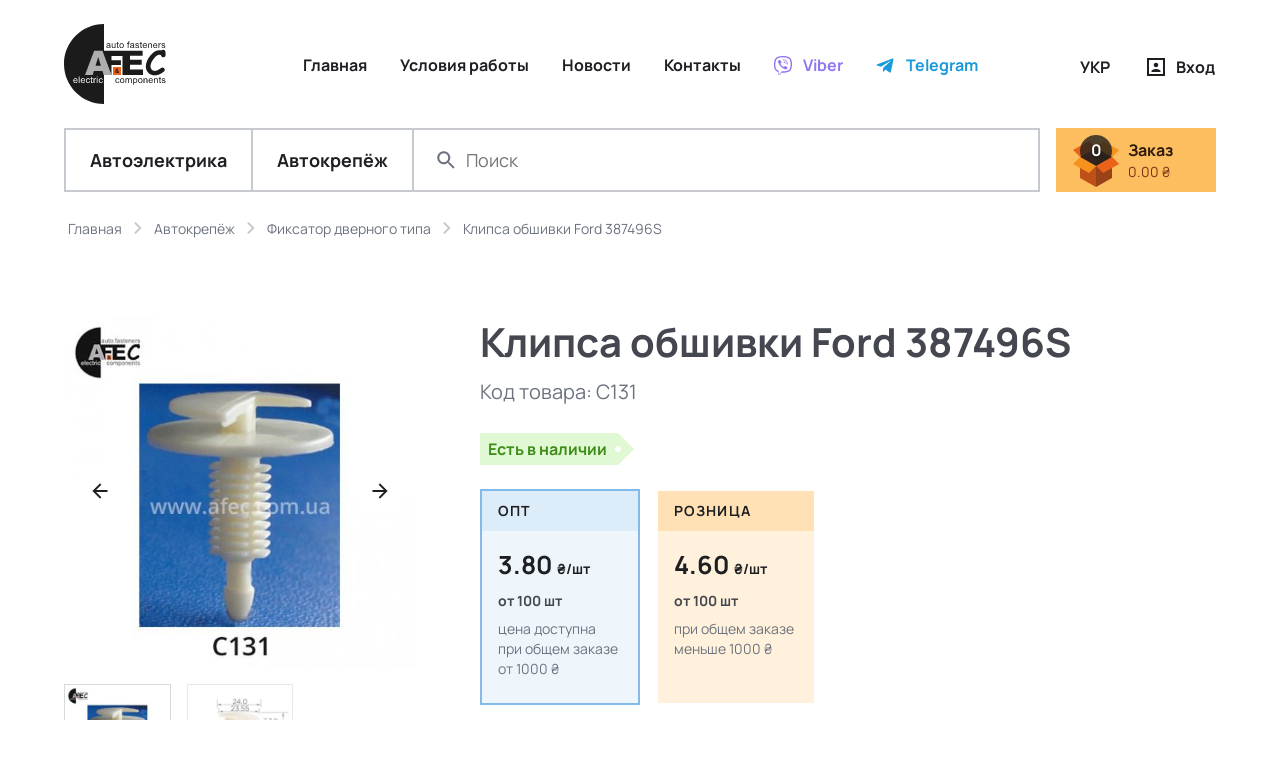

--- FILE ---
content_type: text/html; charset=utf-8
request_url: https://www.afec.com.ua/ru/c131-klipsa-ford-387496s
body_size: 7398
content:
<!DOCTYPE html>
<!--[if IE]><![endif]-->
<!--[if IE 8 ]><html dir="ltr" lang="ru" class="ie8"><![endif]-->
<!--[if IE 9 ]><html dir="ltr" lang="ru" class="ie9"><![endif]-->
<!--[if (gt IE 9)|!(IE)]><!-->
<html dir="ltr" lang="ru">
<!--<![endif]-->
<head>
<meta charset="UTF-8" />
<meta name="viewport" content="width=device-width, initial-scale=1, maximum-scale=1, user-scalable=0">
<meta name="format-detection" content="telephone=no">
<meta http-equiv="X-UA-Compatible" content="IE=edge">
<title>Купить автокрепеж клипсу обшивки Ford 387496S Украина</title>
<base href="https://www.afec.com.ua/" />
<meta name="description" content="Купить пластиковый автокрепеж клипсу обшивки на автомобили Ford 387496S оптом Украина" />
<meta name="keywords" content="автокрепеж клипса Ford 387496S" />
<link href="catalog/view/theme/afec/stylesheet/product-before.min.css?v=2" type="text/css" rel="stylesheet" media="screen" />
<link data-href="catalog/view/theme/afec/stylesheet/product-after.min.css?v=2" load-status="after" type="text/css" rel="stylesheet" media="screen" />
<link data-href="catalog/view/theme/afec/stylesheet/product-lazy.min.css?v=2" load-status="lazy" type="text/css" rel="stylesheet" media="screen" />
<link href="https://www.afec.com.ua/ru/c131-klipsa-ford-387496s" rel="canonical" />
<link href="https://www.afec.com.ua/image/catalog/favicon-32.png" rel="icon" />
<!-- Google Tag Manager -->
<script>setTimeout((function(w,d,s,l,i){w[l]=w[l]||[];w[l].push({'gtm.start':
new Date().getTime(),event:'gtm.js'});var f=d.getElementsByTagName(s)[0],
j=d.createElement(s),dl=l!='dataLayer'?'&l='+l:'';j.async=true;j.src=
'https://www.googletagmanager.com/gtm.js?id='+i+dl;f.parentNode.insertBefore(j,f);
}), 5000, window, document, 'script', 'dataLayer', 'GTM-MV4N6TZ');</script>
<!-- End Google Tag Manager -->
<link rel="alternate" hreflang="ru" href="https://www.afec.com.ua/ru/c131-klipsa-ford-387496s" />
<link rel="alternate" hreflang="uk" href="https://www.afec.com.ua/c131-klipsa-ford-387496s" />
</head>
<body>

<!-- Google Tag Manager (noscript) -->
<noscript><iframe src="https://www.googletagmanager.com/ns.html?id=GTM-MV4N6TZ"
height="0" width="0" style="display:none;visibility:hidden"></iframe></noscript>
<!-- End Google Tag Manager (noscript) -->

<header id="header">
	<div class="header">
		<div class="top">
			<div class="container">
				<div class="row">
					<div class="col-3 col-xl-2 text-left">
						<a href="https://www.afec.com.ua/ru/" class="logo"><img src="https://www.afec.com.ua/image/catalog/logo.svg" title="AFEC" alt="AFEC" /></a>
					</div>
					<div class="col-9 col-xl-8 text-right">
						<ul class="list-information list-inline text-right text-xl-center">
							<li class="list-item list-inline-item d-none d-xl-inline-block"><span class="a js-link" data-href="https://www.afec.com.ua/ru/">Главная</span></li>
														<li class="list-item list-inline-item d-none d-xl-inline-block"><span class="a js-link" data-href="https://www.afec.com.ua/ru/terms">Условия работы</span></li>
																					<li class="list-item list-inline-item d-none d-xl-inline-block"><span class="a js-link" data-href="https://www.afec.com.ua/ru/news">Новости</span></li>
														<li class="list-item list-inline-item d-none d-xl-inline-block"><span class="a js-link" data-href="https://www.afec.com.ua/ru/contact-us">Контакты</span></li>
							<li class="list-item list-inline-item"><span class="a js-link viber" data-href="viber://chat?number=%2B380502592711" data-target="_blank"><i class="icon icon-viber"></i><span class="d-none d-sm-inline">Viber</span></span></li>							<li class="list-item list-inline-item"><span class="a js-link telegram" data-href="https://t.me/AFEC_chat" data-target="_blank"><i class="icon icon-telegram"></i><span class="d-none d-sm-inline">Telegram</span></span></li>							<li class="list-item list-inline-item d-xl-none"><form action="https://www.afec.com.ua/index.php?route=common/language/language" method="post" enctype="multipart/form-data" id="form_language">
    <ul class="list-language list-inline">
										<li class="list-item list-inline-item">
			<button class="a button-language" type="button" name="uk-ua">УКР</button>
		</li>
					</ul>
    <input type="hidden" name="code" value="" />
    <input type="hidden" name="redirect" value="https://www.afec.com.ua/ru/c131-klipsa-ford-387496s?_route_=ru%2Fc131-klipsa-ford-387496s" />
</form>
</li>
							<li class="list-item list-inline-item d-xl-none"><span class="a js-link" data-href="https://www.afec.com.ua/ru/my-account"><i class="icon icon-account"></i><span class="d-none d-sm-inline">Вход</span></span></li>
						</ul>
					</div>
					<div class="col-xl-2 d-none d-xl-block text-right">
						<ul class="list-information list-account list-inline text-right">
							<li class="list-item list-inline-item"><form action="https://www.afec.com.ua/index.php?route=common/language/language" method="post" enctype="multipart/form-data" id="form_language">
    <ul class="list-language list-inline">
										<li class="list-item list-inline-item">
			<button class="a button-language" type="button" name="uk-ua">УКР</button>
		</li>
					</ul>
    <input type="hidden" name="code" value="" />
    <input type="hidden" name="redirect" value="https://www.afec.com.ua/ru/c131-klipsa-ford-387496s?_route_=ru%2Fc131-klipsa-ford-387496s" />
</form>
</li>
							<li class="list-item list-inline-item"><span class="a js-link" data-href="https://www.afec.com.ua/ru/my-account"><i class="icon icon-account"></i><span class="d-none d-sm-inline">Вход</span></span></li>
						</ul>
					</div>
				</div>
			</div>
		</div>
		<div class="bottom">
			<div class="container">
				<div class="row">
					<div class="col-12">
						<div class="menu-cart">
							<div class="list-menu d-table">
								<div class="list-item list-item-menu d-table-cell d-xl-none"><button type="button" class="a button-menu button-menu-mobile d-xl-none"><i class="icon icon-menu-mobile"></i>Меню</button></div>
								<div class="list-item list-item-search d-table-cell d-sm-none"><button type="button" class="a js-link button-search-mobile d-sm-none" data-href="/search"><i class="icon icon-search-mobile"></i></button></div>
																<div class="list-item list-item-category d-none d-lg-table-cell"><button type="button" class="a button-menu button-menu-category" category_id="3">Автоэлектрика</button></div>
																<div class="list-item list-item-category d-none d-lg-table-cell active"><button type="button" class="a button-menu button-menu-category" category_id="1">Автокрепёж</button></div>
																<div class="list-item list-item-search d-none d-sm-table-cell"><div class="search">
	<div class="button-search"><i class="icon icon-search"></i></div>
	<input type="search" name="search" value="" placeholder="Поиск" class="input-search" />
</div>
</div>
							</div>
							<div id="cart" class="cart">
	<div class="mini-cart">
		<button type="button" class="a button-cart">
			<div class="icon icon-cart"></div>
			<div class="cart-count">0</div>
			<div class="cart-title">Заказ</div>
			<div class="cart-price">0.00&nbsp;₴</div>
		</button>
	</div>
</div>	
						</div>
					</div>
				</div>
			</div>
		</div>
	</div>
</header>
<div class="clearfix"></div>
<div id="product_product" class="container" itemscope itemtype="https://schema.org/Product">
	<ul class="breadcrumb" itemscope itemtype="https://schema.org/BreadcrumbList">
						<li class="breadcrumb-item" itemprop="itemListElement" itemscope itemtype="https://schema.org/ListItem">
			<a href="https://www.afec.com.ua/ru/" itemprop="item"><span itemprop="name">Главная</span></a>
			<span class="hidden" itemprop="position">1</span>
		</li>
								<li class="breadcrumb-item" itemprop="itemListElement" itemscope itemtype="https://schema.org/ListItem">
			<a href="https://www.afec.com.ua/index.php?route=product/category&amp;path=1" itemprop="item"><span itemprop="name">Автокрепёж</span></a>
			<span class="hidden" itemprop="position">2</span>
		</li>
								<li class="breadcrumb-item" itemprop="itemListElement" itemscope itemtype="https://schema.org/ListItem">
			<a href="https://www.afec.com.ua/ru/fiksator-dvernogo-tipa-1" itemprop="item"><span itemprop="name">Фиксатор дверного типа</span></a>
			<span class="hidden" itemprop="position">3</span>
		</li>
								<li class="breadcrumb-item" itemprop="itemListElement" itemscope itemtype="https://schema.org/ListItem">
			<span class="hidden"><a href="https://www.afec.com.ua/ru/c131-klipsa-ford-387496s" itemprop="item"></a></span>
			<span itemprop="name">Клипса обшивки Ford 387496S</span>
			<span class="hidden" itemprop="position">4</span>
		</li>
					</ul>
	<div class="row">
								<div id="content" class="col-sm-12">
			<div class="row product-content">
				<div class="col-12 col-sm-6 col-lg-4 product-image float-left">
										<div class="product-image-thumb-wrap">
						<div id="product_image_thumb_slick" class="product-image-thumb-slick">
							<div class="product-image-thumb thumbnail preload-visible"><img itemprop="image" src="https://www.afec.com.ua/image/cache/catalog/1zhenja/c131klipsaford387496s-246x246.jpg" data-src="https://www.afec.com.ua/image/cache/catalog/1zhenja/c131klipsaford387496s-491x491.jpg" title="Клипса обшивки Ford 387496S" alt="Клипса обшивки Ford 387496S" class="img-responsive" style="width: 491px" /></div>
														<div class="product-image-thumb thumbnail"><img src="https://www.afec.com.ua/image/cache/catalog/veskrepeg/c131-387496s-387496-s-15946-246x246.jpg" data-src="https://www.afec.com.ua/image/cache/catalog/veskrepeg/c131-387496s-387496-s-15946-491x491.jpg" title="Клипса обшивки Ford 387496S" alt="Клипса обшивки Ford 387496S" class="img-responsive" style="width: 491px" /></div>
													</div>
						<div class="product-model hidden">C131</div>
					</div>
										<div class="row row-product-image d-none d-lg-block">
						<div class="col-4 col-product-image">
							<button type="button" class="button-product-image active" data-index="0"><img src="https://www.afec.com.ua/image/cache/catalog/1zhenja/c131klipsaford387496s-246x246.jpg" class="img-responsive" /></button>
						</div>
												<div class="col-4 col-product-image">
							<button type="button" class="button-product-image" data-index="1"><img src="https://www.afec.com.ua/image/cache/catalog/veskrepeg/c131-387496s-387496-s-15946-246x246.jpg" class="img-responsive" /></button>
						</div>
											</div>
														</div>
				<div class="col-12 col-sm-6 col-lg-8 product-info float-right">
					<h1 class="heading-title" itemprop="name">Клипса обшивки Ford 387496S</h1>
										<div class="product-model">Код товара: <span class="model" itemprop="sku">C131</span><span class="hidden" itemprop="mpn">C131</span></div>
																				<div class="stock in-stock">Есть в наличии</div>
																				<div itemprop="offers" itemscope itemtype="https://schema.org/Offer">
												<span class="hidden" itemprop="url">https://www.afec.com.ua/ru/c131-klipsa-ford-387496s</span>
												<span class="hidden" itemprop="priceCurrency" >UAH</span>
						<span class="hidden" itemprop="availability">http://schema.org/InStock</span>
						<div class="product-price">
														<div class="wholesale wholesale-1 active">
								<div class="wholesale-title">Опт</div>
								<div class="wholesale-description">
									<div class="wholesale-price">3.80&nbsp;<span class="piece">₴/шт</span></div>
									<div class="wholesale-quantity">от 100 шт</div>
									<div class="wholesale-total">цена доступна при общем заказе от 1000 ₴</div>
								</div>
							</div>
																												<div class="retail">
								<div class="retail-title">Розница</div>
								<div class="retail-description">
									<div class="retail-price">4.60&nbsp;<span class="piece">₴/шт</span></div>
									<div class="retail-quantity">от 100 шт</div>
									<div class="retail-total">при общем заказе меньше 1000 ₴</div>
								</div>
							</div>
						</div>
						<div class="clearfix"></div>
						<span class="hidden" itemprop="priceValidUntil">2027-01-01</span>
					</div>
																									<div class="product-cart">
						<div class="cart-quantity">
							<div class="d-table">
								<div class="d-table-cell">
									<button type="button" class="btn btn-secondary btn-xs button button-decrease"><i class="icon icon-quantity-minus"></i></button>
								</div>
								<div class="d-table-cell col-quantity">
									<input type="text" name="quantity" value="100" size="2" class="input-quantity" />
									<input type="hidden" name="product_id" value="1221" class="input-product-id" />
									<input type="hidden" name="minimum" value="100" class="input-minimum" />
									<input type="hidden" name="wholesale_quantity_1" value="100" class="input-wholesale-quantity-1" />
									<input type="hidden" name="wholesale_quantity_2" value="0" class="input-wholesale-quantity-2" />
									<input type="hidden" name="wholesale_quantity_3" value="0" class="input-wholesale-quantity-3" />
									<input type="hidden" name="price" value="4.60" class="input-price" />
									<input type="hidden" name="wholesale_price_1" value="3.80" class="input-wholesale-price-1" />
									<input type="hidden" name="wholesale_price_2" value="0.00" class="input-wholesale-price-2" />
									<input type="hidden" name="wholesale_price_3" value="0.00" class="input-wholesale-price-3" />
								</div>
								<div class="d-table-cell">
									<button type="button" class="btn btn-secondary btn-xs button button-increase"><i class="icon icon-quantity-plus"></i></button>
								</div>
							</div>
						</div>
						<div class="product-total">380.00&nbsp;₴</div>
						<button type="button" class="btn btn-primary btn-block button-product-cart"><i class="icon icon-product-cart"></i>В корзину</button>
						<div class="clearfix"></div>
					</div>
					<div class="product-minimum">Минимальное количество для заказа этого товара: 100 шт.</div>
															<div class="product-description-title">Описание</div>
					<div class="product-description" itemprop="description"><p>Для моделей:</p><p>Focus (1998 - 2004)</p></div>
									</div>
			</div>
					</div>
		
	</div>
</div>
<div id="pre_footer">
	<div class="container"><div id="d_random_product_38" class="d-random-product">
	<div class="heading-title">Похожие товары</div>
	<div class="tab-content">
		<div class="row row-product">
						<div class="product-layout col-product col-6 col-sm-4 col-lg-3 col-xxl-2">
				<div class="product-thumb">
					<div class="image">
						<a href="https://www.afec.com.ua/ru/br024-klipsa-renault-7703077430-7703077255" class="image-link"></a>
						<img src="https://www.afec.com.ua/image/cache/catalog/barutcu/br024klipsarenault77030774307703077255-165x165.jpg" data-src="https://www.afec.com.ua/image/cache/catalog/barutcu/br024klipsarenault77030774307703077255-330x330.jpg" alt="Клипса Renault 7703077430 7703077255" title="Клипса Renault 7703077430 7703077255" class="img-responsive" style="width: 330px" />
						<div class="product-model hidden">BR024</div>
					</div>
					<div class="caption">
						<div class="product-title"><a href="https://www.afec.com.ua/ru/br024-klipsa-renault-7703077430-7703077255">Клипса Renault 7703077430 7703077255</a></div>
												<div class="product-price">2.80-3.25&nbsp;₴/шт<button type="button" class="button-product-info d-none d-lg-inline-block" product_id="2344"><i class="icon icon-product-info"></i></button></div>
											</div>
					<button type="button" class="btn btn-secondary btn-block button-product-select d-lg-none">Выбрать</button>
					<button type="button" class="button-product-select sale-later d-lg-none">Скоро в продаже</button>
					<div class="cart-quantity d-none d-lg-block">
						<div class="d-table">
							<div class="d-table-cell col-quantity">
								<input type="text" name="quantity" value="100" size="2" class="input-quantity" />
								<input type="hidden" name="product_id" value="2344" class="input-product-id" />
								<input type="hidden" name="minimum" value="100" class="input-minimum" />
								<input type="hidden" name="wholesale_quantity_1" value="100" class="input-wholesale-quantity-1" />
								<input type="hidden" name="wholesale_quantity_2" value="0" class="input-wholesale-quantity-2" />
								<input type="hidden" name="wholesale_quantity_3" value="0" class="input-wholesale-quantity-3" />
								<input type="hidden" name="price" value="3.25" class="input-price" />
								<input type="hidden" name="wholesale_price_1" value="2.80" class="input-wholesale-price-1" />
								<input type="hidden" name="wholesale_price_2" value="0.00" class="input-wholesale-price-2" />
								<input type="hidden" name="wholesale_price_3" value="0.00" class="input-wholesale-price-3" />
							</div>
							<div class="d-table-cell">
								<button type="button" class="btn btn-secondary btn-xs button button-decrease"><i class="icon icon-quantity-minus"></i></button>
							</div>
							<div class="d-table-cell">
								<button type="button" class="btn btn-secondary btn-xs button button-increase"><i class="icon icon-quantity-plus"></i></button>
							</div>
						</div>
					</div>
					<button type="button" class="btn btn-secondary btn-block button-product-cart d-none d-lg-block"><div class="product-total float-left">280.00&nbsp;₴</div><div class="product-cart float-right"><i class="icon icon-product-cart"></i>В корзину</div><div class="clearfix"></div></button>
					<button type="button" class="a js-link button-sale-later" data-href="https://www.afec.com.ua/ru/br024-klipsa-renault-7703077430-7703077255"><i class="icon icon-sale-later"></i>Скоро в продаже</button>
				</div>
			</div>
																		<div class="product-layout col-product col-6 col-sm-4 col-lg-3 col-xxl-2">
				<div class="product-thumb">
					<div class="image">
						<a href="https://www.afec.com.ua/ru/c3978-klipsa-krepleniya-7701057073-renault-megane-scenic" class="image-link"></a>
						<img src="https://www.afec.com.ua/image/cache/catalog/veskrepeg/c3978_klipsa_krepleniya_molding_7701057073_renault_scenic_3-165x165.jpg" data-src="https://www.afec.com.ua/image/cache/catalog/veskrepeg/c3978_klipsa_krepleniya_molding_7701057073_renault_scenic_3-330x330.jpg" alt="Клипса крепления обшивки и молдинга 7701057073 Renault" title="Клипса крепления обшивки и молдинга 7701057073 Renault" class="img-responsive" style="width: 330px" />
						<div class="product-model">C3978</div>
					</div>
					<div class="caption">
						<div class="product-title"><a href="https://www.afec.com.ua/ru/c3978-klipsa-krepleniya-7701057073-renault-megane-scenic">Клипса крепления обшивки и молдинга 7701057073 Renault</a></div>
												<div class="product-price">3.00-3.60&nbsp;₴/шт<button type="button" class="button-product-info d-none d-lg-inline-block" product_id="6733"><i class="icon icon-product-info"></i></button></div>
											</div>
					<button type="button" class="btn btn-secondary btn-block button-product-select d-lg-none">Выбрать</button>
					<button type="button" class="button-product-select sale-later d-lg-none">Скоро в продаже</button>
					<div class="cart-quantity d-none d-lg-block">
						<div class="d-table">
							<div class="d-table-cell col-quantity">
								<input type="text" name="quantity" value="100" size="2" class="input-quantity" />
								<input type="hidden" name="product_id" value="6733" class="input-product-id" />
								<input type="hidden" name="minimum" value="100" class="input-minimum" />
								<input type="hidden" name="wholesale_quantity_1" value="100" class="input-wholesale-quantity-1" />
								<input type="hidden" name="wholesale_quantity_2" value="0" class="input-wholesale-quantity-2" />
								<input type="hidden" name="wholesale_quantity_3" value="0" class="input-wholesale-quantity-3" />
								<input type="hidden" name="price" value="3.60" class="input-price" />
								<input type="hidden" name="wholesale_price_1" value="3.00" class="input-wholesale-price-1" />
								<input type="hidden" name="wholesale_price_2" value="0.00" class="input-wholesale-price-2" />
								<input type="hidden" name="wholesale_price_3" value="0.00" class="input-wholesale-price-3" />
							</div>
							<div class="d-table-cell">
								<button type="button" class="btn btn-secondary btn-xs button button-decrease"><i class="icon icon-quantity-minus"></i></button>
							</div>
							<div class="d-table-cell">
								<button type="button" class="btn btn-secondary btn-xs button button-increase"><i class="icon icon-quantity-plus"></i></button>
							</div>
						</div>
					</div>
					<button type="button" class="btn btn-secondary btn-block button-product-cart d-none d-lg-block"><div class="product-total float-left">300.00&nbsp;₴</div><div class="product-cart float-right"><i class="icon icon-product-cart"></i>В корзину</div><div class="clearfix"></div></button>
					<button type="button" class="a js-link button-sale-later" data-href="https://www.afec.com.ua/ru/c3978-klipsa-krepleniya-7701057073-renault-megane-scenic"><i class="icon icon-sale-later"></i>Скоро в продаже</button>
				</div>
			</div>
			<div class="clearfix d-sm-none"></div>															<div class="product-layout col-product col-6 col-sm-4 col-lg-3 col-xxl-2 d-none d-sm-block">
				<div class="product-thumb">
					<div class="image">
						<a href="https://www.afec.com.ua/ru/c3015-klipsa-renault-clio-tvingo-7701061797" class="image-link"></a>
						<img src="https://www.afec.com.ua/image/cache/catalog/veskrepeg/c3015-klipsa-renault-clio-tvingo-7701061797-165x165.jpg" data-src="https://www.afec.com.ua/image/cache/catalog/veskrepeg/c3015-klipsa-renault-clio-tvingo-7701061797-330x330.jpg" alt="Клипса молдинга Renault 7701061797" title="Клипса молдинга Renault 7701061797" class="img-responsive" style="width: 330px" />
						<div class="product-model hidden">C3015</div>
					</div>
					<div class="caption">
						<div class="product-title"><a href="https://www.afec.com.ua/ru/c3015-klipsa-renault-clio-tvingo-7701061797">Клипса молдинга Renault 7701061797</a></div>
												<div class="product-price">3.10-3.75&nbsp;₴/шт<button type="button" class="button-product-info d-none d-lg-inline-block" product_id="5319"><i class="icon icon-product-info"></i></button></div>
											</div>
					<button type="button" class="btn btn-secondary btn-block button-product-select d-lg-none">Выбрать</button>
					<button type="button" class="button-product-select sale-later d-lg-none">Скоро в продаже</button>
					<div class="cart-quantity d-none d-lg-block">
						<div class="d-table">
							<div class="d-table-cell col-quantity">
								<input type="text" name="quantity" value="100" size="2" class="input-quantity" />
								<input type="hidden" name="product_id" value="5319" class="input-product-id" />
								<input type="hidden" name="minimum" value="100" class="input-minimum" />
								<input type="hidden" name="wholesale_quantity_1" value="100" class="input-wholesale-quantity-1" />
								<input type="hidden" name="wholesale_quantity_2" value="0" class="input-wholesale-quantity-2" />
								<input type="hidden" name="wholesale_quantity_3" value="0" class="input-wholesale-quantity-3" />
								<input type="hidden" name="price" value="3.75" class="input-price" />
								<input type="hidden" name="wholesale_price_1" value="3.10" class="input-wholesale-price-1" />
								<input type="hidden" name="wholesale_price_2" value="0.00" class="input-wholesale-price-2" />
								<input type="hidden" name="wholesale_price_3" value="0.00" class="input-wholesale-price-3" />
							</div>
							<div class="d-table-cell">
								<button type="button" class="btn btn-secondary btn-xs button button-decrease"><i class="icon icon-quantity-minus"></i></button>
							</div>
							<div class="d-table-cell">
								<button type="button" class="btn btn-secondary btn-xs button button-increase"><i class="icon icon-quantity-plus"></i></button>
							</div>
						</div>
					</div>
					<button type="button" class="btn btn-secondary btn-block button-product-cart d-none d-lg-block"><div class="product-total float-left">310.00&nbsp;₴</div><div class="product-cart float-right"><i class="icon icon-product-cart"></i>В корзину</div><div class="clearfix"></div></button>
					<button type="button" class="a js-link button-sale-later" data-href="https://www.afec.com.ua/ru/c3015-klipsa-renault-clio-tvingo-7701061797"><i class="icon icon-sale-later"></i>Скоро в продаже</button>
				</div>
			</div>
						<div class="clearfix d-none d-sm-block d-lg-none"></div>												<div class="product-layout col-product col-6 col-sm-4 col-lg-3 col-xxl-2 d-none d-sm-blockd-sm-none d-lg-block">
				<div class="product-thumb">
					<div class="image">
						<a href="https://www.afec.com.ua/ru/c278-klipsa-lexus-toyota-6777112070" class="image-link"></a>
						<img src="https://www.afec.com.ua/image/cache/catalog/1zhenja/c278klipsalexustoyota6777112070-165x165.jpg" data-src="https://www.afec.com.ua/image/cache/catalog/1zhenja/c278klipsalexustoyota6777112070-330x330.jpg" alt="Клипса Lexus Toyota 6777112070" title="Клипса Lexus Toyota 6777112070" class="img-responsive" style="width: 330px" />
						<div class="product-model hidden">C278</div>
					</div>
					<div class="caption">
						<div class="product-title"><a href="https://www.afec.com.ua/ru/c278-klipsa-lexus-toyota-6777112070">Клипса Lexus Toyota 6777112070</a></div>
												<div class="product-price">4.70-5.65&nbsp;₴/шт<button type="button" class="button-product-info d-none d-lg-inline-block" product_id="1190"><i class="icon icon-product-info"></i></button></div>
											</div>
					<button type="button" class="btn btn-secondary btn-block button-product-select d-lg-none">Выбрать</button>
					<button type="button" class="button-product-select sale-later d-lg-none">Скоро в продаже</button>
					<div class="cart-quantity d-none d-lg-block">
						<div class="d-table">
							<div class="d-table-cell col-quantity">
								<input type="text" name="quantity" value="100" size="2" class="input-quantity" />
								<input type="hidden" name="product_id" value="1190" class="input-product-id" />
								<input type="hidden" name="minimum" value="100" class="input-minimum" />
								<input type="hidden" name="wholesale_quantity_1" value="100" class="input-wholesale-quantity-1" />
								<input type="hidden" name="wholesale_quantity_2" value="0" class="input-wholesale-quantity-2" />
								<input type="hidden" name="wholesale_quantity_3" value="0" class="input-wholesale-quantity-3" />
								<input type="hidden" name="price" value="5.65" class="input-price" />
								<input type="hidden" name="wholesale_price_1" value="4.70" class="input-wholesale-price-1" />
								<input type="hidden" name="wholesale_price_2" value="0.00" class="input-wholesale-price-2" />
								<input type="hidden" name="wholesale_price_3" value="0.00" class="input-wholesale-price-3" />
							</div>
							<div class="d-table-cell">
								<button type="button" class="btn btn-secondary btn-xs button button-decrease"><i class="icon icon-quantity-minus"></i></button>
							</div>
							<div class="d-table-cell">
								<button type="button" class="btn btn-secondary btn-xs button button-increase"><i class="icon icon-quantity-plus"></i></button>
							</div>
						</div>
					</div>
					<button type="button" class="btn btn-secondary btn-block button-product-cart d-none d-lg-block"><div class="product-total float-left">470.00&nbsp;₴</div><div class="product-cart float-right"><i class="icon icon-product-cart"></i>В корзину</div><div class="clearfix"></div></button>
					<button type="button" class="a js-link button-sale-later" data-href="https://www.afec.com.ua/ru/c278-klipsa-lexus-toyota-6777112070"><i class="icon icon-sale-later"></i>Скоро в продаже</button>
				</div>
			</div>
			<div class="clearfix d-sm-none"></div>						<div class="clearfix d-none d-lg-block d-xxl-none"></div>									<div class="product-layout col-product col-6 col-sm-4 col-lg-3 col-xxl-2 d-none d-sm-blockd-sm-none d-lg-blockd-lg-none d-xxl-block">
				<div class="product-thumb">
					<div class="image">
						<a href="https://www.afec.com.ua/ru/br203-klipsa-opel-2345957" class="image-link"></a>
						<img src="https://www.afec.com.ua/image/cache/catalog/veskrepeg/br203-klipsa-opel-2345957-165x165.jpg" data-src="https://www.afec.com.ua/image/cache/catalog/veskrepeg/br203-klipsa-opel-2345957-330x330.jpg" alt="Клипса Opel 2345957" title="Клипса Opel 2345957" class="img-responsive" style="width: 330px" />
						<div class="product-model hidden">BR203</div>
					</div>
					<div class="caption">
						<div class="product-title"><a href="https://www.afec.com.ua/ru/br203-klipsa-opel-2345957">Клипса Opel 2345957</a></div>
												<div class="product-price">2.60-3.00&nbsp;₴/шт<button type="button" class="button-product-info d-none d-lg-inline-block" product_id="3217"><i class="icon icon-product-info"></i></button></div>
											</div>
					<button type="button" class="btn btn-secondary btn-block button-product-select d-lg-none">Выбрать</button>
					<button type="button" class="button-product-select sale-later d-lg-none">Скоро в продаже</button>
					<div class="cart-quantity d-none d-lg-block">
						<div class="d-table">
							<div class="d-table-cell col-quantity">
								<input type="text" name="quantity" value="100" size="2" class="input-quantity" />
								<input type="hidden" name="product_id" value="3217" class="input-product-id" />
								<input type="hidden" name="minimum" value="100" class="input-minimum" />
								<input type="hidden" name="wholesale_quantity_1" value="100" class="input-wholesale-quantity-1" />
								<input type="hidden" name="wholesale_quantity_2" value="0" class="input-wholesale-quantity-2" />
								<input type="hidden" name="wholesale_quantity_3" value="0" class="input-wholesale-quantity-3" />
								<input type="hidden" name="price" value="3.00" class="input-price" />
								<input type="hidden" name="wholesale_price_1" value="2.60" class="input-wholesale-price-1" />
								<input type="hidden" name="wholesale_price_2" value="0.00" class="input-wholesale-price-2" />
								<input type="hidden" name="wholesale_price_3" value="0.00" class="input-wholesale-price-3" />
							</div>
							<div class="d-table-cell">
								<button type="button" class="btn btn-secondary btn-xs button button-decrease"><i class="icon icon-quantity-minus"></i></button>
							</div>
							<div class="d-table-cell">
								<button type="button" class="btn btn-secondary btn-xs button button-increase"><i class="icon icon-quantity-plus"></i></button>
							</div>
						</div>
					</div>
					<button type="button" class="btn btn-secondary btn-block button-product-cart d-none d-lg-block"><div class="product-total float-left">260.00&nbsp;₴</div><div class="product-cart float-right"><i class="icon icon-product-cart"></i>В корзину</div><div class="clearfix"></div></button>
					<button type="button" class="a js-link button-sale-later" data-href="https://www.afec.com.ua/ru/br203-klipsa-opel-2345957"><i class="icon icon-sale-later"></i>Скоро в продаже</button>
				</div>
			</div>
												<div class="clearfix d-none d-xxl-block"></div>			 
		</div>
	</div>
</div>

</div>
</div>
<script type="text/javascript">

window.addEventListener('load', function () {		
	var sidebar = new StickySidebar('.product-image', {
        containerSelector: '.product-content',
        topSpacing: $('#header .bottom').outerHeight(true),
        bottomSpacing: 0,
		minWidth: 567
    });
	
	$('.product-color').on('click', function() {
		$(this).parents('.product-colors').find('.product-color').removeClass('active');
		$(this).parents('.product-colors').find('.input-product-color').removeProp('checked');
		
		$(this).addClass('active');
		$(this).find('.input-product-color').prop('checked', 'checked');
	});
	
	$('.product-info .cart-quantity').on('click', '.button-increase', function(event) {             
		event.stopPropagation();
		
		var quantity = 1 * $(this).parents('.cart-quantity').find('.input-quantity').val();
		var minimum = 1 * $(this).parents('.cart-quantity').find('.input-minimum').val();
		var wholesale_quantity_1 = 1 * $(this).parents('.cart-quantity').find('.input-wholesale-quantity-1').val();
		var wholesale_quantity_2 = 1 * $(this).parents('.cart-quantity').find('.input-wholesale-quantity-2').val();
		var wholesale_quantity_3 = 1 * $(this).parents('.cart-quantity').find('.input-wholesale-quantity-3').val();
		var price = 1 * $(this).parents('.cart-quantity').find('.input-price').val();
		var wholesale_price_1 = 1 * $(this).parents('.cart-quantity').find('.input-wholesale-price-1').val();
		var wholesale_price_2 = 1 * $(this).parents('.cart-quantity').find('.input-wholesale-price-2').val();
		var wholesale_price_3 = 1 * $(this).parents('.cart-quantity').find('.input-wholesale-price-3').val();
		var currency = $(this).parents('.product-cart').find('.product-total').text().replace(/[0-9.,]+/, '');
		
		if (quantity <= 0) quantity = minimum;
		
		quantity = Math.ceil(quantity / minimum) * minimum + minimum;
		
		var i = 0;

		if (wholesale_quantity_1 && (quantity >= wholesale_quantity_1)) {price = (wholesale_price_1 * quantity).toFixed(2); i++;}
		if (wholesale_quantity_2 && (quantity >= wholesale_quantity_2)) {price = (wholesale_price_2 * quantity).toFixed(2); i++;}
		if (wholesale_quantity_3 && (quantity >= wholesale_quantity_3)) {price = (wholesale_price_3 * quantity).toFixed(2); i++;}
		
		$(this).parents('.product-info').find('.wholesale').removeClass('active');
		$(this).parents('.product-info').find('.wholesale-' + i).addClass('active');
		$(this).parents('.cart-quantity').find('.input-quantity').val(quantity);
		$(this).parents('.product-cart').find('.product-total').text(price + currency);
	});

	$('.product-info .cart-quantity').on('click', '.button-decrease', function(event) {
		event.stopPropagation();
		
		var quantity = 1 * $(this).parents('.cart-quantity').find('.input-quantity').val();
		var minimum = 1 * $(this).parents('.cart-quantity').find('.input-minimum').val();
		var wholesale_quantity_1 = 1 * $(this).parents('.cart-quantity').find('.input-wholesale-quantity-1').val();
		var wholesale_quantity_2 = 1 * $(this).parents('.cart-quantity').find('.input-wholesale-quantity-2').val();
		var wholesale_quantity_3 = 1 * $(this).parents('.cart-quantity').find('.input-wholesale-quantity-3').val();
		var price = 1 * $(this).parents('.cart-quantity').find('.input-price').val();
		var wholesale_price_1 = 1 * $(this).parents('.cart-quantity').find('.input-wholesale-price-1').val();
		var wholesale_price_2 = 1 * $(this).parents('.cart-quantity').find('.input-wholesale-price-2').val();
		var wholesale_price_3 = 1 * $(this).parents('.cart-quantity').find('.input-wholesale-price-3').val();
		var currency = $(this).parents('.product-cart').find('.product-total').text().replace(/[0-9.,]+/, '');
		
		if (quantity <= 0) quantity = minimum;
		
		if (quantity > minimum) {
			quantity = Math.ceil(quantity / minimum) * minimum - minimum;
		
			var i = 0;

			if (wholesale_quantity_1 && (quantity >= wholesale_quantity_1)) {price = (wholesale_price_1 * quantity).toFixed(2); i++;}
			if (wholesale_quantity_2 && (quantity >= wholesale_quantity_2)) {price = (wholesale_price_2 * quantity).toFixed(2); i++;}
			if (wholesale_quantity_3 && (quantity >= wholesale_quantity_3)) {price = (wholesale_price_3 * quantity).toFixed(2); i++;}
		
			$(this).parents('.product-info').find('.wholesale').removeClass('active');
			$(this).parents('.product-info').find('.wholesale-' + i).addClass('active');
			$(this).parents('.cart-quantity').find('.input-quantity').val(quantity);
			$(this).parents('.product-cart').find('.product-total').text(price + currency);
		}
	});

	$('.product-info .cart-quantity').on('keydown', '.input-quantity', function(event) {            
		if (event.keyCode == 13) {
			event.preventDefault();
			
			var quantity = 1 * $(this).parents('.cart-quantity').find('.input-quantity').val();
			var minimum = 1 * $(this).parents('.cart-quantity').find('.input-minimum').val();
			var wholesale_quantity_1 = 1 * $(this).parents('.cart-quantity').find('.input-wholesale-quantity-1').val();
			var wholesale_quantity_2 = 1 * $(this).parents('.cart-quantity').find('.input-wholesale-quantity-2').val();
			var wholesale_quantity_3 = 1 * $(this).parents('.cart-quantity').find('.input-wholesale-quantity-3').val();
			var price = 1 * $(this).parents('.cart-quantity').find('.input-price').val();
			var wholesale_price_1 = 1 * $(this).parents('.cart-quantity').find('.input-wholesale-price-1').val();
			var wholesale_price_2 = 1 * $(this).parents('.cart-quantity').find('.input-wholesale-price-2').val();
			var wholesale_price_3 = 1 * $(this).parents('.cart-quantity').find('.input-wholesale-price-3').val();
			var currency = $(this).parents('.product-cart').find('.product-total').text().replace(/[0-9.,]+/, '');
							
			if (quantity <= 0) quantity = minimum;
		
			quantity = Math.ceil(quantity / minimum) * minimum;
		
			var i = 0;

			if (wholesale_quantity_1 && (quantity >= wholesale_quantity_1)) {price = (wholesale_price_1 * quantity).toFixed(2); i++;}
			if (wholesale_quantity_2 && (quantity >= wholesale_quantity_2)) {price = (wholesale_price_2 * quantity).toFixed(2); i++;}
			if (wholesale_quantity_3 && (quantity >= wholesale_quantity_3)) {price = (wholesale_price_3 * quantity).toFixed(2); i++;}
		
			$(this).parents('.product-info').find('.wholesale').removeClass('active');
			$(this).parents('.product-info').find('.wholesale-' + i).addClass('active');
			$(this).parents('.cart-quantity').find('.input-quantity').val(quantity);
			$(this).parents('.product-cart').find('.product-total').text(price + currency);
		}
	});
	
	$('.product-info .cart-quantity').on('focusout', '.input-quantity', function(event) {            
		event.preventDefault();
			
		var quantity = 1 * $(this).parents('.cart-quantity').find('.input-quantity').val();
		var minimum = 1 * $(this).parents('.cart-quantity').find('.input-minimum').val();
		var wholesale_quantity_1 = 1 * $(this).parents('.cart-quantity').find('.input-wholesale-quantity-1').val();
		var wholesale_quantity_2 = 1 * $(this).parents('.cart-quantity').find('.input-wholesale-quantity-2').val();
		var wholesale_quantity_3 = 1 * $(this).parents('.cart-quantity').find('.input-wholesale-quantity-3').val();
		var price = 1 * $(this).parents('.cart-quantity').find('.input-price').val();
		var wholesale_price_1 = 1 * $(this).parents('.cart-quantity').find('.input-wholesale-price-1').val();
		var wholesale_price_2 = 1 * $(this).parents('.cart-quantity').find('.input-wholesale-price-2').val();
		var wholesale_price_3 = 1 * $(this).parents('.cart-quantity').find('.input-wholesale-price-3').val();
		var currency = $(this).parents('.product-cart').find('.product-total').text().replace(/[0-9.,]+/, '');
							
		if (quantity <= 0) quantity = minimum;
		
		quantity = Math.ceil(quantity / minimum) * minimum;
		
		var i = 0;

		if (wholesale_quantity_1 && (quantity >= wholesale_quantity_1)) {price = (wholesale_price_1 * quantity).toFixed(2); i++;}
		if (wholesale_quantity_2 && (quantity >= wholesale_quantity_2)) {price = (wholesale_price_2 * quantity).toFixed(2); i++;}
		if (wholesale_quantity_3 && (quantity >= wholesale_quantity_3)) {price = (wholesale_price_3 * quantity).toFixed(2); i++;}
		
		$(this).parents('.product-info').find('.wholesale').removeClass('active');
		$(this).parents('.product-info').find('.wholesale-' + i).addClass('active');
		$(this).parents('.cart-quantity').find('.input-quantity').val(quantity);
		$(this).parents('.product-cart').find('.product-total').text(price + currency);
	});
	
	$('.product-info .button-product-cart').on('click', function() {
		$.ajax({
			url: 'index.php?route=checkout/cart/add',
			type: 'post',
			data: $('.product-info input[type=\'text\'], .product-info input[type=\'hidden\'], .product-info input[type=\'radio\']:checked, .product-info input[type=\'checkbox\']:checked, .product-info select, .product-info textarea'),
			dataType: 'json',
			success: function(json) {console.log(json);
				$('.alert, .text-danger').remove();
				
				if (json['error']) {
					if (json['error']['option']) {
						for (i in json['error']['option']) {
							var element = $('#input_option_' + i);

							if (element.parent().hasClass('input-group')) {
								element.parent().after('<div class="text-danger">' + json['error']['option'][i] + '</div>');
							} else {
								element.after('<div class="text-danger">' + json['error']['option'][i] + '</div>');
							}
						}
					}

					if (json['error']['recurring']) {
						$('select[name=\'recurring_id\']').after('<div class="text-danger">' + json['error']['recurring'] + '</div>');
					}

					// Highlight any found errors
					$('.text-danger').parent().addClass('has-error');
				}
				
				
				if (json['success']) {
					var currency = $('#cart .cart-price').text().replace(/[0-9.,]+/, '');
					
					$('#cart .button-cart').addClass('add');
					$('#cart .cart-count').text('+1');
					$('#cart .cart-price').text(json['total_price'].toFixed(2) + currency);
					
					$('#cart_popup').load('index.php?route=common/cart_popup/info #cart_popup >');
					
					setTimeout(function() {
						$('#cart').load('index.php?route=common/cart/info #cart >');
					}, 2500);
				}
			},
			error: function(xhr, ajaxOptions, thrownError) {
				console.log(thrownError + "\r\n" + xhr.statusText + "\r\n" + xhr.responseText);
			}
		});
	});
});

window.addEventListener('lazyload', function () {	
	$('#product_image_thumb_slick').slick({
		slidesToShow: 1,
		slidesToScroll: 1,
		arrows: true,
		prevArrow: '<button class="slick-prev slick-arrow" type="button"></button>',
		nextArrow: '<button class="slick-next slick-arrow" type="button"></button>',
		swipe: true,
		swipeToSlide: true
	});
	
	$('#product_image_thumb_slick').on('afterChange', function(event, slick, currentSlide) {
		$('.product-image .button-product-image').removeClass('active');
		$('.product-image .button-product-image[data-index="' + currentSlide + '"]').addClass('active');
	});
	
	$('.product-image .button-product-image').on('click', function() {
		$('#product_image_thumb_slick').slick('slickGoTo', $(this).attr('data-index'))
	});
});

</script> 
<footer id="footer">
	<div class="top">
		<div class="container">
			<div class="row">
				<div class="col-sm-6 col-lg-8">
					<div class="row">
						<div class="col-lg-6">
							<div class="information">
								<div class="row">
									<div class="col-6 col-sm-12 col-xxl-6">
										<ul class="list-information list-information-1 list-unstyled">
											<li class="list-item"><a href="https://www.afec.com.ua/ru/">Главная</a></li>
																						<li class="list-item"><a href="https://www.afec.com.ua/index.php?route=product/category&amp;path=3">Автоэлектрика</a></li>
																						<li class="list-item active"><a href="https://www.afec.com.ua/index.php?route=product/category&amp;path=1">Автокрепёж</a></li>
																																	<li class="list-item"><a href="https://www.afec.com.ua/ru/terms">Условия работы</a></li>
																					</ul>
									</div>
									<div class="col-6 col-sm-12 col-xxl-6">
										<ul class="list-information list-information-2 list-unstyled">
											<li class="list-item"><a href="https://www.afec.com.ua/ru/my-account">Личный Кабинет</a></li>
																						<li class="list-item"><a href="https://www.afec.com.ua/ru/news">Новости</a></li>
																						<li class="list-item"><a href="https://www.afec.com.ua/index.php?route=information/d_sitemap">Карта сайта</a></li>
										</ul>
									</div>
								</div>
							</div>
						</div>
						<div class="col-lg-6">
							<div class="contact">
								<div class="contact-title"><a href="https://www.afec.com.ua/ru/contact-us">Контакты</a></div>
								<div class="contact-description">Прежде чем писать или звонить, пожалуйста, внимательно ознакомьтесь с разделом <a href="https://www.afec.com.ua/ru/terms"><strong>Условия работы</strong></a>.</div>
								<ul class="list-contact list-unstyled">
									<li class="list-item list-item-address"><i class="icon icon-address"></i>Авторынок “ЛОСК”, Харьков</li>
									<li class="list-item list-item-email"><i class="icon icon-email"></i><a href="mailto:info.afec.company@gmail.com">info.afec.company@gmail.com</a></li>
									<li class="list-item list-item-viber"><a href="viber://chat?number=%2B380502592711" target="_blank"><i class="icon icon-viber"></i>Viber</a></li>									<li class="list-item list-item-telegram"><a href="https://t.me/AFEC_chat" target="_blank"><i class="icon icon-telegram"></i>Telegram</a></li>								</ul>
							</div>
						</div>
					</div>
				</div>
				<div class="col-sm-6 col-lg-4">
					<div class="d-news-subscription">
						<div class="subscription-title">Рассылка новостей</div>
						<div class="subscription-description">Оставьте свой email, чтобы быть в курсе новостей и специальных предложений.</div>
						<div class="form-group">
							<input type="email" name="email" value="" placeholder="Email" id="input_email" class="form-control input-secondary input-email" />
						</div>
						<button type="button" class="btn btn-primary btn-block button-subscribe">Подписаться</button>
					</div>
				</div>
			</div>
		</div>
	</div>
	<div class="bottom">		
		<div class="container">
			<div class="copyright text-center float-lg-left">Автокрепеж и электрооборудование для автомобиля AFEC &copy; 2026</div>
			<div class="development text-center float-lg-right">Разработано студией <span class="a js-link" data-href="https://dreamvention.com/" data-target="_blank">Dreamvention</span></div>
			<div class="clearfix"></div>
		</div>
	</div>
	<div itemscope itemtype="https://schema.org/Organization">
		<span class="hidden" itemprop="name">AFEC</span>
		<span class="hidden" itemprop="url">https://www.afec.com.ua/ru/</span>
		<span class="hidden" itemprop="logo">https://www.afec.com.ua/image/catalog/logo.svg</span>
								<span class="hidden" itemprop="sameAs">https://t.me/AFEC_chat</span>		<div itemprop="ContactPoint" itemscope itemtype="https://schema.org/contactPoint">
									<span class="hidden" itemprop="telephone">+380 (50) 259 27 11</span>
						<span class="hidden" itemprop="email">info.afec.company@gmail.com</span>
			<span class="hidden" itemprop="contactType">customer service</span>
		</div>
	</div>
</footer>
<script src="catalog/view/javascript/jquery/jquery-2.1.1.min.js" type="text/javascript"></script>
<script src="catalog/view/javascript/bootstrap/js/bootstrap.min.js" type="text/javascript"></script>
<script src="catalog/view/javascript/jquery/sticky/sticky-sidebar.min.js" type="text/javascript"></script>
<script src="catalog/view/javascript/jquery/formstyler/formstyler.min.js" type="text/javascript"></script>
<script data-src="catalog/view/javascript/jquery/slick/js/slick.min.js" type="text/javascript"></script>
<script data-src="catalog/view/javascript/jquery/magnific/jquery.magnific-popup.min.js" type="text/javascript"></script>
<script src="catalog/view/javascript/afec.js" type="text/javascript"></script>
</body></html>

--- FILE ---
content_type: text/html; charset=utf-8
request_url: https://www.afec.com.ua/index.php?route=common/cart_popup/info
body_size: 710
content:
<div id="cart_popup" class="modal fade">
	<div class="modal-dialog modal-dialog-right">
		<div class="modal-content">
			<button type="button" class="button-close" data-dismiss="modal" aria-hidden="true"><i class="icon icon-close"></i></button>
			<div class="modal-header">
				<div class="modal-title">Заказ: 0 товаров</div>
			</div>
			<div class="modal-body modal-body-cart-total modal-body-wholesale-total">
				<div class="cart-container">
										<div class="empty-cart">
						<i class="icon icon-empty-cart"></i>
						<div class="empty-text">Ваша корзина пуста!</div>
						<div class="a empty-link" data-dismiss="modal" aria-hidden="true">Продолжить покупки</div>
					</div>
									</div>
			</div>
			<div class="modal-footer modal-footer-cart-total modal-footer-wholesale-total">
				<div class="total">Итого: 0.00&nbsp;₴</div>
								<div class="cart-total-info">Минимальная сумма заказа 200 ₴.<br />Заказы на сумму менее 1000 ₴ будут пересчитаны по розничным ценам при оформлении.</div>
								<div class="button-group text-center">
					<div class="row">
						<div class="col col-12 col-lg-8 float-right">
														<span class="btn btn-primary btn-block button-minimum" disabled>Минимальный заказ 200 ₴</span>
													</div>
						<div class="col col-12 col-lg-4 float-right d-none d-lg-block">
							<span class="a btn btn-default-secondary btn-block button-shopping" data-dismiss="modal" aria-hidden="true">Продолжить покупки</span>
						</div>
					</div>
				</div>
			</div>
		</div>
	</div>
</div>

--- FILE ---
content_type: text/html; charset=utf-8
request_url: https://www.afec.com.ua/index.php?route=common/menu_popup/info
body_size: 2176
content:
<div id="menu_popup" class="modal fade">
	<div class="modal-dialog modal-dialog-left">
		<div class="modal-panels">
			<div class="modal-panel-base d-xl-none">
				<div class="modal-content">
					<button type="button" class="button-close" data-dismiss="modal" aria-hidden="true"><i class="icon icon-close"></i></button>
					<div class="modal-body">				
						<div class="menu-container">
							<ul class="list-menu list-unstyled">
								<li class="list-item "><span class="a js-link menu-item" data-href="https://www.afec.com.ua/ru/">Главная</a></li>
																								<li class="list-item d-lg-none ">
									<button class="menu-item button-modal-panel" data-target="#modal_panel_3">Автоэлектрика</button>
								</li>
																																<li class="list-item d-lg-none active">
									<button class="menu-item button-modal-panel" data-target="#modal_panel_1">Автокрепёж</button>
								</li>
																																<li class="list-item "><span class="a js-link menu-item" data-href="https://www.afec.com.ua/ru/terms">Условия работы</span></li>
																								<li class="list-item "><span class="a js-link menu-item" data-href="https://www.afec.com.ua/ru/news">Новости</span></li>
																<li class="list-item "><span class="a js-link menu-item" data-href="https://www.afec.com.ua/ru/contact-us">Контакты</span></li>
								<li class="list-item"><span class="a js-link menu-item viber" data-href="viber://chat?number=%2B380502592711" data-target="_blank"><i class="icon icon-viber"></i>Viber</span></li>								<li class="list-item"><span class="a js-link menu-item telegram" data-href="https://t.me/AFEC_chat" data-target="_blank"><i class="icon icon-telegram"></i>Telegram</span></li>								<li class="list-item"><span class="a js-link menu-item" data-href="https://www.afec.com.ua/ru/my-account"><i class="icon icon-account"></i>Вход</span></li>
							</ul>
						</div>
						<div class="scroll-down"></div>
					</div>
				</div>					
			</div>
									<div id="modal_panel_3" class="modal-panel modal-panel-1">
				<div class="modal-content">
					<button type="button" class="button-close" data-dismiss="modal" aria-hidden="true"><i class="icon icon-close"></i></button>
					<button type="button" class="button-return d-lg-none"><i class="icon icon-return"></i></button>
					<div class="modal-header">
						<div class="a js-link menu-title" data-href="https://www.afec.com.ua/index.php?route=product/category&amp;path=3">Автоэлектрика</div>
					</div>
					<div class="modal-body">
						<div class="menu-container">
							<ul class="list-menu list-unstyled">
																								<li class="list-item "><span class="a js-link menu-item" data-href="https://www.afec.com.ua/index.php?route=product/category&amp;path=3_61">Весь ассортимент разъёмов</span></li>
																																<li class="list-item "><span class="a js-link menu-item" data-href="https://www.afec.com.ua/ru/29-razemy-s-provodami">Разъёмы с проводами</span></li>
																																<li class="list-item "><span class="a js-link menu-item" data-href="https://www.afec.com.ua/index.php?route=product/category&amp;path=3_62">Разъёмы 1-но контактные</span></li>
																																<li class="list-item "><span class="a js-link menu-item" data-href="https://www.afec.com.ua/index.php?route=product/category&amp;path=3_63">Разъёмы 2-х контактные</span></li>
																																<li class="list-item "><span class="a js-link menu-item" data-href="https://www.afec.com.ua/index.php?route=product/category&amp;path=3_64">Разъёмы 3-х контактные</span></li>
																																<li class="list-item "><span class="a js-link menu-item" data-href="https://www.afec.com.ua/index.php?route=product/category&amp;path=3_65">Разъёмы 4-х контактные</span></li>
																																<li class="list-item "><span class="a js-link menu-item" data-href="https://www.afec.com.ua/index.php?route=product/category&amp;path=3_78">Разъёмы 5-ти контактные </span></li>
																																<li class="list-item "><span class="a js-link menu-item" data-href="https://www.afec.com.ua/index.php?route=product/category&amp;path=3_75">Разъёмы 6-ти контактные </span></li>
																																<li class="list-item "><span class="a js-link menu-item" data-href="https://www.afec.com.ua/index.php?route=product/category&amp;path=3_66">Разъёмы 7-ми контактные</span></li>
																																<li class="list-item "><span class="a js-link menu-item" data-href="https://www.afec.com.ua/index.php?route=product/category&amp;path=3_76">Разъёмы 8-ми контактные </span></li>
																																<li class="list-item "><span class="a js-link menu-item" data-href="https://www.afec.com.ua/index.php?route=product/category&amp;path=3_77">Разъёмы 9-ти контактные </span></li>
																																<li class="list-item "><span class="a js-link menu-item" data-href="https://www.afec.com.ua/index.php?route=product/category&amp;path=3_70">Разъёмы 10ти-32х контактные </span></li>
																																<li class="list-item "><span class="a js-link menu-item" data-href="https://www.afec.com.ua/ru/31-razemy-pod-predohranitel">Разъёмы под предохранитель</span></li>
																																<li class="list-item "><span class="a js-link menu-item" data-href="https://www.afec.com.ua/ru/37-izolyacionnye-materialy">Изоляционные материалы</span></li>
																																<li class="list-item "><span class="a js-link menu-item" data-href="https://www.afec.com.ua/ru/41-instrumenty">Инструменты </span></li>
																																<li class="list-item "><span class="a js-link menu-item" data-href="https://www.afec.com.ua/ru/17-klemmy-akkumulyatornye">Клеммы аккумуляторные </span></li>
																																<li class="list-item "><span class="a js-link menu-item" data-href="https://www.afec.com.ua/ru/12-klemmy-gnezdovye-mamy">Клеммы гнездовые (мамы) и штырьевые (папы)</span></li>
																																<li class="list-item "><span class="a js-link menu-item" data-href="https://www.afec.com.ua/ru/15-izolirovannye-klemmy">Клеммы изолированные </span></li>
																																<li class="list-item "><span class="a js-link menu-item" data-href="https://www.afec.com.ua/ru/14-klemmy-kolcevye">Клеммы кольцевые </span></li>
																																<li class="list-item "><span class="a js-link menu-item" data-href="https://www.afec.com.ua/ru/33-vyklyuchateli">Кнопки и тумблеры</span></li>
																																<li class="list-item "><span class="a js-link menu-item" data-href="https://www.afec.com.ua/ru/auto-koncevik-signalizacii">Концевики сигнализации </span></li>
																																<li class="list-item "><span class="a js-link menu-item" data-href="https://www.afec.com.ua/ru/32-predohraniteli">Предохранители</span></li>
																																<li class="list-item "><span class="a js-link menu-item" data-href="https://www.afec.com.ua/ru/36-provod">Провод</span></li>
																																<li class="list-item "><span class="a js-link menu-item" data-href="https://www.afec.com.ua/ru/42-silikonovye-uplotniteli">Силиконовые уплотнители </span></li>
																																<li class="list-item "><span class="a js-link menu-item" data-href="https://www.afec.com.ua/ru/16-otvetviteli-i-soediniteli">Ответвители и соединители </span></li>
																																<li class="list-item "><span class="a js-link menu-item" data-href="https://www.afec.com.ua/ru/39-homuty-styazhnye">Хомуты пластиковые</span></li>
																							</ul>
						</div>
						<div class="scroll-down"></div>
					</div>
				</div>
			</div>
																																																																																																																																																																											<div id="modal_panel_1" class="modal-panel modal-panel-1">
				<div class="modal-content">
					<button type="button" class="button-close" data-dismiss="modal" aria-hidden="true"><i class="icon icon-close"></i></button>
					<button type="button" class="button-return d-lg-none"><i class="icon icon-return"></i></button>
					<div class="modal-header">
						<div class="a js-link menu-title" data-href="https://www.afec.com.ua/index.php?route=product/category&amp;path=1">Автокрепёж</div>
					</div>
					<div class="modal-body">
						<div class="menu-container">
							<ul class="list-menu list-unstyled">
																								<li class="list-item "><span class="a js-link menu-item" data-href="https://www.afec.com.ua/ru/forsunki-omyvatelya">Форсунки омывателя стекла</span></li>
																																<li class="list-item active"><span class="a js-link menu-item" data-href="https://www.afec.com.ua/ru/fiksator-dvernogo-tipa-1">Фиксатор дверного типа</span></li>
																																<li class="list-item "><span class="a js-link menu-item" data-href="https://www.afec.com.ua/ru/derzhatel-moldingov-i-reshetok-radiatora">Фиксатор молдингов и решеток радиатора </span></li>
																																<li class="list-item "><span class="a js-link menu-item" data-href="https://www.afec.com.ua/ru/fiksator-uplotniteley-1">Фиксатор уплотнителей</span></li>
																																<li class="list-item "><span class="a js-link menu-item" data-href="https://www.afec.com.ua/ru/fiksator-tipa-gvozd-1">Фиксатор типа гвоздь</span></li>
																																<li class="list-item "><span class="a js-link menu-item" data-href="https://www.afec.com.ua/ru/fiksator-raspornyy-nazhimnogo-tipa">Фиксатор нажимного типа</span></li>
																																<li class="list-item "><span class="a js-link menu-item" data-href="https://www.afec.com.ua/ru/fiksator-raspornyy-na-rezbe">Фиксатор распорный на резьбе</span></li>
																																<li class="list-item "><span class="a js-link menu-item" data-href="https://www.afec.com.ua/ru/fiksator-raspornyy-s-fiksaciey">Фиксатор распорный с фиксацией</span></li>
																																<li class="list-item "><span class="a js-link menu-item" data-href="https://www.afec.com.ua/ru/skoby">Скобы металлические </span></li>
																																<li class="list-item "><span class="a js-link menu-item" data-href="https://www.afec.com.ua/ru/skobyplastikovye">Скобы пластиковые</span></li>
																																<li class="list-item "><span class="a js-link menu-item" data-href="https://www.afec.com.ua/ru/fiksator-pod-samorez-1">Фиксатор под саморез</span></li>
																																<li class="list-item "><span class="a js-link menu-item" data-href="https://www.afec.com.ua/ru/samorezy">Саморезы</span></li>
																																<li class="list-item "><span class="a js-link menu-item" data-href="https://www.afec.com.ua/ru/vinty-i-bolty">Винты и болты</span></li>
																																<li class="list-item "><span class="a js-link menu-item" data-href="https://www.afec.com.ua/ru/soediniteli-trubok">Соединители </span></li>
																																<li class="list-item "><span class="a js-link menu-item" data-href="https://www.afec.com.ua/ru/vtulki-1">Втулки и прокладки </span></li>
																																<li class="list-item "><span class="a js-link menu-item" data-href="https://www.afec.com.ua/ru/gayki-1">Гайки</span></li>
																																<li class="list-item "><span class="a js-link menu-item" data-href="https://www.afec.com.ua/ru/homuty-i-derzhateli">Хомуты и держатели</span></li>
																																<li class="list-item "><span class="a js-link menu-item" data-href="https://www.afec.com.ua/ru/homuty-styazhnye">Хомуты стяжные</span></li>
																																<li class="list-item "><span class="a js-link menu-item" data-href="https://www.afec.com.ua/ru/derzhateli-tyagi-zamkov">Фиксаторы тяги замков и упоры капота</span></li>
																																<li class="list-item "><span class="a js-link menu-item" data-href="https://www.afec.com.ua/ru/zaglushki-1">Заглушки</span></li>
																																<li class="list-item "><span class="a js-link menu-item" data-href="https://www.afec.com.ua/ru/detali-okna">Детали окна</span></li>
																																<li class="list-item "><span class="a js-link menu-item" data-href="https://www.afec.com.ua/ru/detali-salona-1">Детали салона</span></li>
																																<li class="list-item "><span class="a js-link menu-item" data-href="https://www.afec.com.ua/ru/otbojniki">Отбойники</span></li>
																																<li class="list-item "><span class="a js-link menu-item" data-href="https://www.afec.com.ua/ru/zaklepki-1">Заклёпки</span></li>
																																<li class="list-item "><span class="a js-link menu-item" data-href="https://www.afec.com.ua/ru/krepezh-barutcu">Крепёж &quot;Barutcu&quot;</span></li>
																																<li class="list-item "><span class="a js-link menu-item" data-href="https://www.afec.com.ua/ru/krepezh-shemi">Крепёж &quot;Shemi&quot;</span></li>
																																<li class="list-item "><span class="a js-link menu-item" data-href="https://www.afec.com.ua/index.php?route=product/category&amp;path=1_80">Masuma</span></li>
																							</ul>
						</div>
						<div class="scroll-down"></div>
					</div>
				</div>
			</div>
																																																																																																																																																																													</div>
	</div>
</div>

--- FILE ---
content_type: text/css
request_url: https://www.afec.com.ua/catalog/view/theme/afec/stylesheet/product-lazy.min.css?v=2
body_size: 5179
content:
.modal-open{overflow:hidden}.modal{position:fixed;top:0;right:0;bottom:0;left:0;padding:0px !important;z-index:1050;display:none;overflow:hidden;-webkit-overflow-scrolling:touch;outline:0}.modal-dialog{position:relative;width:auto;margin:0px;pointer-events:none}.modal.fade .modal-dialog{-webkit-transition:-webkit-transform .3s ease-out;-o-transition:-o-transform .3s ease-out;transition:transform .3s ease-out;-webkit-transform:translate(0, -25%);-ms-transform:translate(0, -25%);-o-transform:translate(0, -25%);transform:translate(0, -25%)}@media (prefers-reduced-motion: reduce){.modal.fade .modal-dialog{transition:none}}.modal.in .modal-dialog{-webkit-transform:translate(0, 0);-ms-transform:translate(0, 0);-o-transform:translate(0, 0);transform:translate(0, 0)}.modal-open .modal{overflow-x:hidden;overflow-y:auto}.modal.fade .modal-dialog-left{-webkit-transform:translate(-25%, 0);-ms-transform:translate(-25%, 0);-o-transform:translate(-25%, 0);transform:translate(-25%, 0)}.modal.fade .modal-dialog-right{-webkit-transform:translate(25%, 0);-ms-transform:translate(25%, 0);-o-transform:translate(25%, 0);transform:translate(25%, 0)}.modal.in .modal-dialog-left,.modal.in .modal-dialog-right{-webkit-transform:translate(0, 0);-ms-transform:translate(0, 0);-o-transform:translate(0, 0);transform:translate(0, 0)}.modal-dialog-centered{display:-ms-flexbox;display:flex;-ms-flex-align:center;align-items:center;min-height:100%}.modal-dialog-centered::before{display:block;height:100vh;content:""}.modal-dialog-centered.modal-dialog-scrollable{-ms-flex-direction:column;flex-direction:column;-ms-flex-pack:center;justify-content:center;height:100%}.modal-dialog-centered.modal-dialog-scrollable .modal-content{max-height:none}.modal-dialog-centered.modal-dialog-scrollable::before{content:none}.modal-content{position:relative;width:100%;pointer-events:auto;background-color:#fff;-webkit-background-clip:padding-box;background-clip:padding-box;outline:0}.modal-backdrop{position:fixed;top:0;right:0;bottom:0;left:0;z-index:1040;background-color:#000}.modal-backdrop.fade{filter:alpha(opacity=0);opacity:0}.modal-backdrop.in{filter:alpha(opacity=50);opacity:.5}.modal-header{padding:1.6rem}.modal-title{margin:0;line-height:1.5}.modal-body{position:relative;padding:1.6rem}.modal-footer{padding:1.6rem;background-color:#fff}.modal-footer .btn+.btn{margin-bottom:0;margin-left:0.5rem}.modal-footer .btn-group .btn+.btn{margin-left:-0.1rem}.modal-footer .btn-block+.btn-block{margin-left:0}.modal-scrollbar-measure{position:absolute;top:-9999rem;width:5rem;height:5rem;overflow:scroll}.modal-dialog{margin:0 auto}.modal-dialog-left{margin:0 auto 0 0}.modal-dialog-right{margin:0 0 0 auto}#menu_popup .modal-dialog{max-width:32rem;height:100%;box-shadow:4px 0px 20px rgba(0,0,0,0.12);pointer-events:auto}#menu_popup .modal-panels{overflow:hidden}#menu_popup .modal-panel-base{position:absolute;left:0;right:0;bottom:0;top:0;background:#FFF;z-index:3}#menu_popup .modal-panel{position:absolute;left:0;right:0;bottom:0;top:0;background:#FFF;visibility:hidden;transform:translateX(-37.5rem);z-index:3}#menu_popup .modal-panel.active{visibility:visible;transform:translateX(0)}#menu_popup .modal-content{height:100%}#menu_popup .modal-body{position:relative;height:100%;padding:0rem 0rem}#menu_popup .menu-container{width:100%;height:100%;padding:6.4rem 0rem;overflow-y:auto}#menu_popup .list-menu{margin:0rem 0rem}#menu_popup .list-menu .list-item{margin-bottom:0rem}#menu_popup .list-menu .menu-item{position:relative;display:block;padding:1.6rem 1.6rem;font-size:2.2rem;font-weight:700;line-height:3.2rem;color:#1E1F22;text-decoration:none;box-shadow:none}#menu_popup .list-menu .viber{color:#9175F1}#menu_popup .list-menu .viber .icon-viber{position:relative;display:inline-block;width:1.8rem;height:1.9rem;margin-right:1.1rem}#menu_popup .list-menu .viber .icon-viber:before{content:'';position:absolute;display:block;width:1.8rem;height:1.9rem;margin-top:0.2rem;background:url("../image/header-viber.svg");background-repeat:no-repeat;background-size:1.8rem 1.9rem}#menu_popup .list-menu .viber:hover{color:#AE99F5}#menu_popup .list-menu .viber:hover .icon-viber:before{background-image:url("../image/header-viber-hover.svg")}#menu_popup .list-menu .viber:active{color:#734FED}#menu_popup .list-menu .viber:active .icon-viber:before{background-image:url("../image/header-viber-press.svg")}#menu_popup .list-menu .viber:focus:not(:active){color:#9175F1}#menu_popup .list-menu .viber:focus:not(:active) .icon-viber:before{background-image:url("../image/header-viber.svg")}#menu_popup .list-menu .telegram{color:#1A9ADA}#menu_popup .list-menu .icon-telegram{position:relative;display:inline-block;width:1.8rem;height:1.5rem;margin-right:1.2rem}#menu_popup .list-menu .icon-telegram:before{content:'';position:absolute;display:block;width:1.8rem;height:1.5rem;margin-top:0.1rem;background-image:url("../image/header-telegram.svg");background-repeat:no-repeat;background-size:1.8rem 1.5rem}#menu_popup .list-menu .telegram:hover{color:#40B0E8}#menu_popup .list-menu .telegram:hover .icon-telegram:before{background-image:url("../image/header-telegram-hover.svg")}#menu_popup .list-menu .telegram:active{color:#157AAD}#menu_popup .list-menu .telegram:active .icon-telegram:before{background-image:url("../image/header-telegram-press.svg")}#menu_popup .list-menu .telegram:focus:not(:active){color:#1A9ADA}#menu_popup .list-menu .telegram:focus:not(:active) .icon-telegram:before{background-image:url("../image/header-telegram.svg")}#menu_popup .list-menu .a .icon-account{position:relative;display:inline-block;width:1.8rem;height:1.8rem;margin-right:1.1rem}#menu_popup .list-menu .a .icon-account:before{content:'';position:absolute;display:block;width:1.8rem;height:1.8rem;margin-top:0.2rem;background-image:url("../image/account.svg");background-repeat:no-repeat;background-size:1.8rem 1.8rem}#menu_popup .list-menu .a:hover .icon-account:before{background-image:url("../image/account-hover.svg")}#menu_popup .list-menu .a:active .icon-account:before{background-image:url("../image/account-press.svg")}#menu_popup .list-menu .a:focus:not(:active) .icon-account:before{background-image:url("../image/account.svg")}#menu_popup .list-menu .active .a .icon-account:before{background-image:url("../image/account-active.svg")}#menu_popup .list-menu .active .a:hover .icon-account:before{background-image:url("../image/account-active-hover.svg")}#menu_popup .list-menu .active .a:active .icon-account:before{background-image:url("../image/account-active-press.svg")}#menu_popup .list-menu .active .a:focus:not(:active) .icon-account:before{background-image:url("../image/account-active.svg")}#menu_popup .modal-panel .modal-header{position:absolute;left:0rem;right:0rem;top:0rem;padding:3.6rem 0rem 0rem 0rem;border-bottom:1px solid rgba(0,0,0,0.12);z-index:1}#menu_popup .modal-panel .modal-body{position:relative;height:100%;padding:9.6rem 0rem 0rem 0rem}#menu_popup .modal-panel .menu-title{padding:1.6rem 1.6rem;font-size:2rem;font-weight:700;line-height:2.8rem;color:#1E1F22;text-decoration:none;box-shadow:none}#menu_popup .modal-panel .menu-container{padding:0rem 0rem 9.6rem 0rem}#menu_popup .modal-panel .list-menu .menu-item{padding:1.4rem 1.6rem;font-size:1.4rem;font-weight:700;line-height:2rem}#menu_popup .modal-panel .list-menu .list-item+.list-item .menu-item{box-shadow:inset 0px 1px 0px rgba(0,0,0,0.12)}#menu_popup .button-modal-panel{position:relative;width:100%;text-align:left}#menu_popup .button-modal-panel:after{content:'';position:absolute;display:block;width:0.8rem;height:1.2rem;top:2.6rem;right:1.6rem;background:url("../image/chevron-right.svg") no-repeat;background-size:0.8rem 1.2rem}#menu_popup .button-return{position:absolute;display:block;top:3.2rem;left:2rem;z-index:2}#menu_popup .button-return .icon-return{display:block;width:1.6rem;height:1.6rem;background:url("../image/arrow-left.svg") no-repeat;background-size:1.6rem 1.6rem}#menu_popup .button-close{position:absolute;display:block;top:2.5rem;right:1.7rem;z-index:2}#menu_popup .button-close .icon-close{display:block;width:1.4rem;height:1.4rem;background-repeat:no-repeat;background-image:url("../image/close.svg");background-size:1.4rem 1.4rem}#menu_popup .button-close:hover .icon-close{background-image:url("../image/close-hover.svg")}#menu_popup .scroll-down{position:absolute;width:100%;height:6.4rem;left:0rem;right:0rem;bottom:0rem;background:linear-gradient(180deg, rgba(255,255,255,0) 0%, #fff 100%);opacity:0;-webkit-transition:all 200ms ease-out !important;-moz-transition:all 200ms ease-out !important;-o-transition:all 200ms ease-out !important;-ms-transition:all 200ms ease-out !important;transition:all 200ms ease-out !important}#menu_popup .scroll-down.active{opacity:1}#menu_popup .scroll-down:after{content:'';position:absolute;display:block;width:1.6rem;height:1.6rem;left:50%;bottom:1.6rem;margin-left:-0.8rem;background:url("../image/arrow-down.svg") no-repeat;background-size:1.6rem 1.6rem}@media (min-width: 960px){#menu_popup .modal-dialog{max-width:40rem}#menu_popup .modal-body{padding:0rem 0rem}#menu_popup .menu-container{padding:7.2rem 0rem}#menu_popup .list-menu .menu-item{padding:2rem 2.4rem}#menu_popup .modal-panel .modal-header{padding:0rem 0rem}#menu_popup .modal-panel .modal-body{padding:7.2rem 0rem 0rem 0rem}#menu_popup .modal-panel .menu-title{padding:2rem 2.4rem;font-size:2.2rem;line-height:3.2rem}#menu_popup .modal-panel .menu-container{padding:0rem 0rem 7.2rem 0rem}#menu_popup .modal-panel .list-menu .menu-item{padding:1.4rem 2.4rem}#menu_popup .modal-panel-2 .modal-body{padding:4.8rem 0rem 0rem 0rem}#menu_popup .modal-panel-2 .menu-title{font-size:2rem;line-height:2.8rem}#menu_popup .button-return{top:2.8rem;left:2.4rem}#menu_popup .button-close{top:2.9rem;right:2.5rem}#menu_popup .scroll-down{height:7.2rem}}@media (min-width: 1200px){#menu_popup .modal-panel .modal-body{padding:9.6rem 0rem 0rem 0rem}#menu_popup .modal-panel .menu-title{padding:2.8rem 2.4rem;font-size:3.2rem;line-height:4rem}#menu_popup .modal-panel .menu-container{padding:0rem 0rem 9.6rem 0rem}#menu_popup .modal-panel-2 .modal-body{padding:5.2rem 0rem 0rem 0rem}#menu_popup .modal-panel-2 .menu-title{padding:2.4rem 2.4rem;font-size:2.5rem;line-height:3.6rem}#menu_popup .modal-panel .list-menu .menu-item{padding:2rem 2.4rem;font-size:1.6rem;line-height:2.4rem}#menu_popup .button-return{top:4rem;left:2.4rem}#menu_popup .button-close{top:4.1rem;right:2.5rem}#menu_popup .scroll-down{height:9.6rem}}#cart_popup .modal-dialog{max-width:32rem;height:100%;box-shadow:4px 0px 20px rgba(0,0,0,0.12)}#cart_popup .modal-content{height:100%}#cart_popup .modal-header{position:absolute;left:0rem;right:0rem;top:0rem;padding:1.6rem 1.6rem;background:#FFFFFF;box-shadow:0px 1px 0px rgba(0,0,0,0.1);z-index:2}#cart_popup .modal-title{font-size:2.2rem;font-weight:700;line-height:3.2rem}#cart_popup .modal-body{position:relative;height:100%;padding:6.4rem 0rem 13.2rem 0rem}#cart_popup .modal-body-wholesale-total{padding:6.4rem 0rem 19.2rem 0rem}#cart_popup .modal-body-cart-total{padding:6.4rem 0rem 21.2rem 0rem}#cart_popup .cart-container{position:relative;width:100%;height:100%;padding:0rem 0rem;overflow-y:auto}#cart_popup .product-cart{padding:0.8rem 0.8rem}#cart_popup .col{padding:0.8rem 0.8rem;vertical-align:middle}#cart_popup .col-image{min-width:5.6rem;text-align:left}#cart_popup .col-info{width:100%;text-align:left}#cart_popup .col-remove{min-width:3.2rem;padding-right:0rem;text-align:right}#cart_popup .col-price{width:10.4rem;padding-right:0rem;text-align:left}#cart_popup .col-quantity{width:12rem;padding-left:0rem;padding-right:0rem;text-align:center}#cart_popup .col-total{width:8rem;padding-left:0rem;text-align:right}#cart_popup .product-image{text-decoration:none;box-shadow:none}#cart_popup .product-image .img-responsive{border:1px solid rgba(0,0,0,0.12)}#cart_popup .product-title{display:-webkit-box;max-height:4.3rem;font-size:1.4rem;font-weight:500;line-height:2rem;color:#1E1F22;overflow:hidden;-webkit-box-orient:vertical;-webkit-line-clamp:2;text-decoration:none;box-shadow:none}#cart_popup .product-option{font-size:1.4rem;font-weight:500;line-height:2rem;color:#1E1F22}#cart_popup .out-of-stock{font-size:1.2rem;font-weight:500;line-height:1.6rem;color:#B64116}#cart_popup .button-remove{position:relative;display:inline-block;width:3.2rem;padding:0.7rem 0.9rem;font-size:0rem;text-align:center}#cart_popup .button-remove .icon-remove{display:inline-block;width:1.4rem;height:1.8rem;background-repeat:no-repeat;background-image:url("../image/product-remove.svg");background-size:1.4rem 1.8rem}#cart_popup .button-remove:hover .icon-remove{background-image:url("../image/product-remove-hover.svg")}#cart_popup .button-remove:focus{box-shadow:0px 0px 0px 4px rgba(131,186,235,0.6)}#cart_popup .button-remove:focus .icon-remove{background-image:url("../image/product-remove-focus.svg")}#cart_popup .cart-quantity{width:100%;height:3.2rem;font-size:0rem}#cart_popup .cart-quantity .input-quantity{display:inline-block;width:100%;height:3.2rem;padding:0.6rem 0.6rem;font-size:1.4rem;font-weight:700;line-height:2rem;background:#FFFFFF;color:#1E1F22;text-align:center;vertical-align:middle;border:2px solid #C6C9CF}#cart_popup .cart-quantity .button{display:inline-block;padding:0.6rem 0rem;font-size:0rem;text-align:center;vertical-align:middle;border:2px solid #C6C9CF;box-shadow:none}#cart_popup .cart-quantity .button-increase{border-left:none}#cart_popup .cart-quantity .button-decrease{border-right:none}#cart_popup .cart-quantity .button .icon{display:inline-block;width:1.6rem;height:1.6rem;background-repeat:no-repeat;background-size:1.6rem 1.6rem}#cart_popup .cart-quantity .button .icon-quantity-minus{background-image:url("../image/product-minus.svg")}#cart_popup .cart-quantity .button .icon-quantity-plus{background-image:url("../image/product-plus.svg")}#cart_popup .product-price{font-size:1.4rem;font-weight:700;line-height:2rem;color:#1E1F22}#cart_popup .product-total{font-size:1.4rem;font-weight:700;line-height:2rem;color:#1E1F22}#cart_popup .hr{position:relative;padding-left:7.4rem}#cart_popup .hr:before{content:'';display:block;width:100%;height:1px;background:rgba(0,0,0,0.12)}#cart_popup .empty-cart{position:absolute;width:100%;top:50%;transform:translate(0%, -50%);text-align:center}#cart_popup .empty-cart .icon-empty-cart{display:inline-block;width:17.3rem;height:17.3rem;background:url("../image/empty-cart.svg") no-repeat;background-size:17.3rem 17.3rem;margin-bottom:1.6rem}#cart_popup .empty-cart .empty-text{font-size:1.8rem;font-weight:500;line-height:2.8rem;margin-bottom:1.6rem;text-align:center}#cart_popup .empty-cart .empty-link{display:inline-block;font-size:1.8rem;font-weight:700;line-height:2.8rem;text-align:center}#cart_popup .modal-footer{position:absolute;left:0rem;right:0rem;bottom:0rem;padding:1.6rem 1.6rem 2.4rem 1.6rem;background:#FFFFFF;box-shadow:0px -1px 0px rgba(0,0,0,0.1);z-index:2}#cart_popup .modal-footer-wholesale-total{background:#FCBE5E}#cart_popup .modal-footer-cart-total{background:#FADCD1}#cart_popup .modal-footer .total{font-size:2rem;font-weight:700;line-height:2.8rem;margin-bottom:1.6rem}#cart_popup .modal-footer-wholesale-total .total{color:#301A0D;margin-bottom:0rem}#cart_popup .modal-footer-cart-total .total{color:#1E1F22;margin-bottom:0rem}#cart_popup .modal-footer .cart-total-info,#cart_popup .modal-footer .wholesale-total-info{font-size:1.4rem;font-weight:500;line-height:2rem;margin-bottom:1.6rem}#cart_popup .modal-footer-wholesale-total .wholesale-total-info{color:#743515}#cart_popup .modal-footer-cart-total .wholesale-total-info{color:#743515}#cart_popup .modal-footer-cart-total .cart-total-info{color:#743515}#cart_popup .modal-footer .col{padding:0rem 0.8rem}#cart_popup .modal-footer .btn{height:4.8rem;padding:1.2rem 1.6rem;font-size:1.6rem;line-height:2.4rem}#cart_popup .modal-footer .button-checkout .icon-arrow-right{display:inline-block;width:1.6rem;margin-left:1.2rem}#cart_popup .modal-footer .button-checkout .icon-arrow-right:before{content:'';position:absolute;display:block;width:1.6rem;height:0.8rem;margin-top:-0.9rem;background:url("../image/button-arrow-right-white.svg") no-repeat;background-size:1.6rem 0.8rem}#cart_popup .button-close{position:absolute;display:block;top:2.5rem;right:1.7rem;z-index:5}#cart_popup .button-close .icon-close{display:block;width:1.4rem;height:1.4rem;background-repeat:no-repeat;background-image:url("../image/close.svg");background-size:1.4rem 1.4rem}#cart_popup .button-close:hover .icon-close{background-image:url("../image/close-hover.svg")}@media (min-width: 960px){#cart_popup .modal-dialog{max-width:80rem}#cart_popup .modal-header{padding:2rem 1.6rem}#cart_popup .modal-body{padding:7.2rem 0rem 13.2rem 0rem}#cart_popup .modal-body-wholesale-total{padding:7.2rem 0rem 15.2rem 0rem}#cart_popup .modal-body-cart-total{padding:7.2rem 0rem 17.2rem 0rem}#cart_popup .col-price{width:20.4rem;padding-left:6.4rem}#cart_popup .col-quantity{width:13.6rem}#cart_popup .col-total{width:8.4rem}#cart_popup .button-remove{visibility:hidden}#cart_popup .cart-quantity .input-quantity{padding:0.4rem 0.4rem;font-size:1.6rem;line-height:2.4rem}#cart_popup .product-price{font-size:1.6rem;line-height:2.4rem}#cart_popup .button-product-info{position:relative;display:inline-block;width:2rem;margin-left:1rem}#cart_popup .button-product-info .icon-product-info{position:absolute;display:block;width:2rem;height:2rem;margin-top:-1.7rem;background:url("../image/info.svg") no-repeat;background-size:2rem 2rem}#form_checkout .button-product-info:hover .icon-product-info{background-image:url("../image/info-hover.svg")}#cart_popup .product-total{font-size:1.6rem;line-height:2.4rem}#cart_popup .button-close{top:2.9rem;right:1.7rem}#cart_popup .product-cart:hover{background:#F6FAFD}#cart_popup .product-cart:hover .button-remove{visibility:visible}#cart_popup .product-cart:hover .cart-quantity .input-quantity,#cart_popup .product-cart:hover .cart-quantity .input-quantity:focus{border-color:transparent}#cart_popup .product-cart:hover .cart-quantity .button,#cart_popup .product-cart:hover .cart-quantity .button:focus{background:#DCECF9;border-color:transparent}#cart_popup .product-cart:hover .cart-quantity .button:hover{background:#EEF6FC}}@media (min-width: 1200px){#cart_popup .modal-header{padding:2.8rem 2.4rem}#cart_popup .modal-title{font-size:3.2rem;line-height:4rem}#cart_popup .modal-body{padding:9.6rem 0rem 17.2rem 0rem}#cart_popup .modal-body-wholesale-total{padding:9.6rem 0rem 19.6rem 0rem}#cart_popup .modal-body-cart-total{padding:9.6rem 0rem 22rem 0rem}#cart_popup .product-cart{padding:0.8rem 1.6rem}#cart_popup .col-image{width:6.4rem;min-width:6.4rem}#cart_popup .col-price{width:23.6rem;padding-left:7.2rem}#cart_popup .col-quantity{width:14.4rem}#cart_popup .col-total{width:11.2rem}#cart_popup .product-title{font-size:1.6rem;line-height:2.4rem}#cart_popup .product-option{font-size:1.6rem;line-height:2.4rem}#cart_popup .out-of-stock{font-size:1.4rem;line-height:2rem}#cart_popup .cart-quantity .input-quantity{padding:0.2rem 0.2rem;font-size:1.8rem;line-height:2.8rem}#cart_popup .product-price{font-size:1.8rem;line-height:2.8rem}#cart_popup .product-total{font-size:1.8rem;line-height:2.8rem}#cart_popup .hr{padding-left:8.5rem}#cart_popup .modal-footer{padding:2.4rem 2.4rem}#cart_popup .modal-footer .total{font-size:2.5rem;font-weight:700;line-height:3.6rem;margin-bottom:2.4rem}#cart_popup .modal-footer-wholesale-total .total{margin-bottom:0rem}#cart_popup .modal-footer-cart-total .total{margin-bottom:0rem}#cart_popup .modal-footer .cart-total-info,#cart_popup .modal-footer .wholesale-total-info{font-size:1.6rem;font-weight:500;line-height:2.4rem;margin-bottom:2.4rem}#cart_popup .modal-footer .btn{height:6.4rem;padding:1.8rem 2.4rem;font-size:1.8rem;line-height:2.8rem}#cart_popup .button-close{top:4.1rem;right:2.5rem}}.mfp-bg{top:0;left:0;width:100%;height:100%;z-index:1042;overflow:hidden;position:fixed;background:#0b0b0b;opacity:0.6;filter:alpha(opacity=60)}.mfp-wrap{top:0;left:0;width:100%;height:100%;z-index:1043;position:fixed;outline:none !important;-webkit-backface-visibility:hidden}.mfp-container{text-align:center;position:absolute;width:100%;height:100%;left:0;top:0;padding:0 8px;-webkit-box-sizing:border-box;-moz-box-sizing:border-box;box-sizing:border-box}.mfp-container:before{content:'';display:inline-block;height:100%;vertical-align:middle}.mfp-align-top .mfp-container:before{display:none}.mfp-content{position:relative;display:inline-block;vertical-align:middle;margin:0 auto;text-align:left;z-index:1045}.mfp-inline-holder .mfp-content,.mfp-ajax-holder .mfp-content{width:100%;cursor:auto}.mfp-ajax-cur{cursor:progress}.mfp-zoom-out-cur,.mfp-zoom-out-cur{cursor:-moz-zoom-out;cursor:-webkit-zoom-out;cursor:zoom-out}.mfp-zoom{cursor:pointer;cursor:-webkit-zoom-in;cursor:-moz-zoom-in;cursor:zoom-in}.mfp-auto-cursor .mfp-content{cursor:auto}.mfp-close,.mfp-arrow,.mfp-preloader,.mfp-counter{-webkit-user-select:none;-moz-user-select:none;user-select:none}.mfp-loading.mfp-figure{display:none}.mfp-hide{display:none !important}.mfp-preloader{color:#cccccc;position:absolute;top:50%;width:auto;text-align:center;margin-top:-0.8em;left:8px;right:8px;z-index:1044}.mfp-preloader a{color:#cccccc}.mfp-preloader a:hover{color:white}.mfp-s-ready .mfp-preloader{display:none}.mfp-s-error .mfp-content{display:none}button.mfp-close,button.mfp-arrow{overflow:visible;cursor:pointer;border:0;-webkit-appearance:none;display:block;outline:none;padding:0;z-index:1046;-webkit-box-shadow:none;box-shadow:none}button::-moz-focus-inner{padding:0;border:0}.mfp-close{position:absolute;display:block;top:1rem;right:1rem;z-index:2;cursor:pointer}.mfp-close:before{content:'';display:block;width:5.2rem;height:5.2rem;background:url("../image/close.svg") no-repeat;background-size:10.4rem 5.2rem;background-position-x:left}.mfp-close:hover:before,.mfp-close:hover:before{background-position-x:right}.mfp-counter{display:inline-block;margin:0rem 0rem;color:#222222;font-size:1.8rem;font-weight:500}.mfp-arrow{position:absolute;display:block;top:50%;padding:0rem 0rem;margin:0rem 0rem;margin-top:-3rem;background-image:none;border:none;opacity:1;cursor:pointer}.mfp-arrow:before{content:'';display:block;width:6.2rem;height:6.2rem;background:url("../image/slider-button.svg") no-repeat;background-size:12.4rem 12.4rem;background-position-x:left}.mfp-arrow-left{left:1rem}.mfp-arrow-left:before{background-position-y:top}.mfp-arrow-right{right:1rem}.mfp-arrow-right:before{background-position-y:bottom}.mfp-arrow:hover:before,.mfp-arrow:focus:before{background-position-x:right}.mfp-iframe-holder{padding-top:40px;padding-bottom:40px}.mfp-iframe-holder .mfp-content{line-height:0;width:100%;max-width:900px}.mfp-iframe-scaler{width:100%;height:0;overflow:hidden;padding-top:56.25%}.mfp-iframe-scaler iframe{position:absolute;display:block;top:0;left:0;width:100%;height:100%;box-shadow:0 0 8px rgba(0,0,0,0.6);background:black}img.mfp-img{width:auto;max-width:100%;height:auto;padding:0 0 6rem 0;display:block;line-height:0;-webkit-box-sizing:border-box;-moz-box-sizing:border-box;box-sizing:border-box;padding:0 0;margin:0 auto}.mfp-figure{line-height:0}.mfp-figure:after{content:'';position:absolute;left:0;top:40px;bottom:40px;display:block;right:0;width:auto;height:auto;z-index:-1;box-shadow:0 0 8px rgba(0,0,0,0.6);background:#444444}.mfp-figure small{color:#bdbdbd;display:block;font-size:12px;line-height:14px}.mfp-bottom-bar{position:absolute;top:100%;left:0;width:100%;margin-top:-6rem;padding:3rem 0rem;background:#FFFFFF;text-align:center;cursor:auto}.mfp-title{display:none}.mfp-image-holder .mfp-content{max-width:100%}.mfp-gallery .mfp-image-holder .mfp-figure{cursor:pointer}@media screen and (max-width: 800px) and (orientation: landscape), screen and (max-height: 300px){.mfp-img-mobile .mfp-image-holder{padding-left:0;padding-right:0}.mfp-img-mobile img.mfp-img{padding:0}.mfp-img-mobile .mfp-figure:after{top:0;bottom:0}.mfp-img-mobile .mfp-figure small{display:inline;margin-left:5px}.mfp-img-mobile .mfp-bottom-bar{bottom:0;margin:0;top:auto;position:fixed;-webkit-box-sizing:border-box;-moz-box-sizing:border-box;box-sizing:border-box}.mfp-img-mobile .mfp-bottom-bar:empty{padding:0}}@media all and (max-width: 900px){.mfp-arrow{-webkit-transform:scale(0.75);transform:scale(0.75)}.mfp-arrow-left{-webkit-transform-origin:0;transform-origin:0}.mfp-arrow-right{-webkit-transform-origin:100%;transform-origin:100%}.mfp-container{padding-left:0rem;padding-right:0rem}}.mfp-ie7 .mfp-img{padding:0}.mfp-ie7 .mfp-bottom-bar{width:600px;left:50%;margin-left:-300px;margin-top:5px;padding-bottom:5px}.mfp-ie7 .mfp-container{padding:0}.mfp-ie7 .mfp-content{padding-top:44px}.mfp-ie7 .mfp-close{top:0;right:0;padding-top:0}#product_cart_popup .modal-dialog{position:absolute;width:27.2rem;min-height:auto;top:50%;left:50%;transform:translate(-50%, -50%);margin:0rem auto}#product_cart_popup .modal-content{min-height:auto}#product_cart_popup .modal-body{position:relative;padding:0rem 0rem}#product_cart_popup .caption{padding:2.4rem 1.6rem 1.6rem 1.6rem}#product_cart_popup .product-title{font-size:1.6rem;font-weight:500;line-height:2.4rem;color:#1E1F22;margin-bottom:0.8rem}#product_cart_popup .wholesale-price,#product_cart_popup .retail-price{font-size:1.6rem;font-weight:700;line-height:2.4rem;color:#1E1F22;margin-bottom:0.8rem}#product_cart_popup .wholesale-quantity,#product_cart_popup .retail-quantity{font-weight:500;color:rgba(30,31,34,0.6)}#product_cart_popup .cart-quantity{display:block;padding:0.8rem 0.8rem;font-size:0rem;box-shadow:inset 0px 1px 0px rgba(0,0,0,0.12)}#product_cart_popup .sale-later .cart-quantity{visibility:hidden}#product_cart_popup .cart-quantity .input-quantity{display:inline-block;width:100%;height:3.2rem;padding:0.4rem 0.8rem;font-size:1.6rem;font-weight:700;line-height:2.4rem;background:#FFFFFF;color:#1E1F22;text-align:left;vertical-align:middle;border:none}#product_cart_popup .cart-quantity .button{display:inline-block;padding:0.6rem 0rem;font-size:0rem;text-align:center;vertical-align:middle}#product_cart_popup .cart-quantity .button-decrease{margin-right:0.8rem}#product_cart_popup .cart-quantity .button .icon{display:inline-block;width:1.6rem;height:1.6rem;background-repeat:no-repeat;background-size:1.6rem 1.6rem}#product_cart_popup .cart-quantity .button .icon-quantity-minus{background-image:url("../image/product-minus.svg")}#product_cart_popup .cart-quantity .button .icon-quantity-plus{background-image:url("../image/product-plus.svg")}#product_cart_popup .button-product-cart{height:5.6rem;padding:1.6rem 1.6rem}#product_cart_popup .sale-later .button-product-cart{display:none !important}#product_cart_popup .button-product-cart .product-total{font-size:1.6rem;font-weight:700;line-height:2.4rem}#product_cart_popup .button-product-cart .product-cart{padding:0.2rem 0rem;font-size:1.4rem;font-weight:700;line-height:2rem}#product_cart_popup .button-product-cart .icon-product-cart{display:inline-block;width:2rem;margin-right:0.9rem}#product_cart_popup .button-product-cart .icon-product-cart:before{content:'';position:absolute;display:block;width:2rem;height:2.1rem;margin-top:-1.7rem;background:url("../image/product-cart.svg") no-repeat;background-size:2rem 2.1rem}#product_cart_popup .button-sale-later{display:none;width:100%;padding:1.6rem 1.6rem;font-size:1.6rem;font-weight:700;line-height:2.4rem;text-align:center;color:#1E1F22;background:#FCF4CA;box-shadow:inset 0px 1px 0px rgba(0,0,0,0.12)}#product_cart_popup .sale-later .button-sale-later{display:block}#product_cart_popup .button-sale-later .icon-sale-later{display:inline-block;width:2rem;margin-right:1rem}#product_cart_popup .button-sale-later .icon-sale-later:before{content:'';position:absolute;display:block;width:2rem;height:2rem;margin-top:-1.7rem;background:url("../image/sale-later.svg") no-repeat;background-size:2rem 2rem}#product_cart_popup .button-close{position:absolute;display:block;top:0.5rem;right:0.5rem;z-index:2}#product_cart_popup .button-close .icon-close{display:block;width:1.4rem;height:1.4rem;background-repeat:no-repeat;background-image:url("../image/close.svg");background-size:1.4rem 1.4rem}#product_cart_popup .button-close:hover .icon-close{background-image:url("../image/close-hover.svg")}@media (max-height: 568px){#product_cart_popup .modal-dialog{position:relative;width:27.2rem;min-height:100%;top:auto;left:auto;transform:translate(0%, 0%);margin:0rem auto;padding:3rem 0}}.popover{position:absolute;top:0;left:0;z-index:4;display:block;text-align:left;text-align:start;text-decoration:none;text-shadow:none;text-transform:none;letter-spacing:normal;word-break:normal;word-spacing:normal;white-space:normal;line-break:auto;word-wrap:break-word;background-color:#fff;background-clip:padding-box}.popover.top{margin-top:-2rem}.popover.right{margin-left:2rem}.popover.bottom{margin-top:2rem}.popover.left{margin-left:-2rem}.popover .arrow{position:absolute;display:block;width:1rem;height:0.5rem;margin:0 0.3rem}.popover .arrow::before,.popover .arrow::after{position:absolute;display:block;content:"";border-color:transparent;border-style:solid}body>.popover{z-index:1051}#product_info_popover{position:relative;width:32rem;padding:1.8rem 1.8rem;background:#1E1F22}#product_info_popover.wholesale{margin-bottom:1.6rem}#product_info_popover .wholesale-title,#product_info_popover .retail-title{font-size:1.4rem;font-weight:700;line-height:2rem;margin-bottom:0.3rem}#product_info_popover .wholesale-title{color:#4797E2}#product_info_popover .retail-title{color:#EB6119}#product_info_popover .wholesale-total,#product_info_popover .retail-total{font-size:1.4rem;font-weight:500;line-height:2rem;color:rgba(255,255,255,0.6);margin-bottom:0.8rem}#product_info_popover .wholesale-price,#product_info_popover .retail-price{font-size:1.6rem;font-weight:700;line-height:2.4rem;color:#FFFFFF;margin-bottom:0.8rem}#product_info_popover .wholesale-quantity,#product_info_popover .retail-quantity{font-weight:500;color:rgba(255,255,255,0.6)}#service_message{position:fixed;display:block;width:100%;right:0rem;bottom:0rem;padding:2.4rem 2.4rem;background:linear-gradient(90deg, #FFF235 0%, #AFF425 100%);z-index:10000}#service_message .service-message{font-size:1.8rem;line-height:2.8rem;font-weight:500;color:#1A1A1A;margin-bottom:0.8rem}#service_message .button-service-close{font-size:1.8rem;line-height:2.8rem;font-weight:700;color:#1A1A1A}@media (min-width: 568px){#service_message{width:36rem}}
/*# sourceMappingURL=product-lazy.min.css.map */


--- FILE ---
content_type: image/svg+xml
request_url: https://www.afec.com.ua/catalog/view/theme/afec/image/slider-left.svg
body_size: 77
content:
<svg width="16" height="17" viewBox="0 0 16 17" fill="none" xmlns="http://www.w3.org/2000/svg">
<path d="M16 7.5H3.83L9.42 1.91L8 0.5L0 8.5L8 16.5L9.41 15.09L3.83 9.5H16V7.5Z" fill="#1E1F22"/>
</svg>


--- FILE ---
content_type: image/svg+xml
request_url: https://www.afec.com.ua/catalog/view/theme/afec/image/breadcrumb.svg
body_size: 77
content:
<svg width="8" height="12" viewBox="0 0 8 12" fill="none" xmlns="http://www.w3.org/2000/svg">
<path d="M1.705 0L0.294998 1.41L4.875 6L0.294998 10.59L1.705 12L7.705 6L1.705 0Z" fill="#C6C9CF"/>
</svg>
